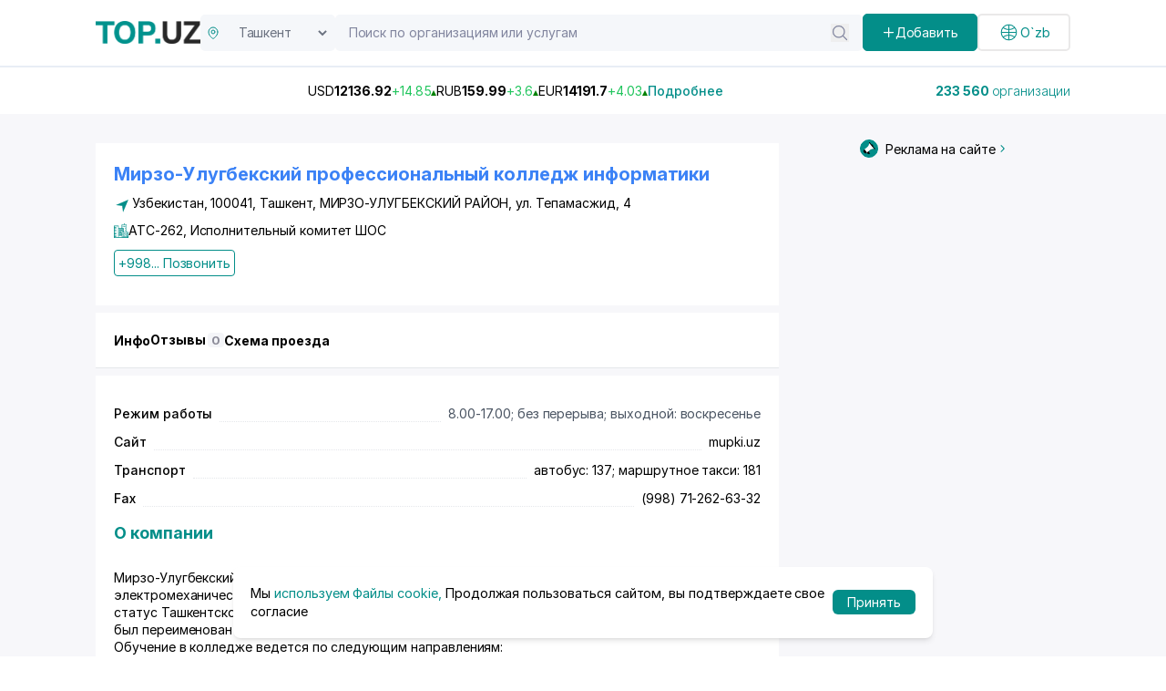

--- FILE ---
content_type: text/html;charset=utf-8
request_url: https://top.uz/company/mirzo-ulugbekskiy-professionalnyy-kolledzh-informatiki
body_size: 38994
content:
<!DOCTYPE html><html  lang="ru" data-capo=""><head><meta charset="utf-8">
<meta name="viewport" content="width=device-width, initial-scale=1">
<title>Мирзо-Улугбекский профессиональный колледж информатики - Мирзо-Улугбекский район, Узбекистан: телефон, адрес, - полная информация на бизнес портале Top.uz (1727)</title>
<script src="https://www.googletagmanager.com/gtag/js?id=G-RV8RL04X8G" async></script>
<script src="https://yandex.ru/ads/system/context.js" async></script>
<script src="https://api-maps.yandex.ru/2.1/?apikey=91d56b6e-62d0-4b0b-b29f-0d578735403d&lang=en_US" async></script>
<style>@import url("https://fonts.googleapis.com/css2?family=Inter:ital,opsz,wght@0,14..32,100..900;1,14..32,100..900&display=swap");[data-aos][data-aos][data-aos-duration="50"],body[data-aos-duration="50"] [data-aos]{transition-duration:50ms}[data-aos][data-aos][data-aos-delay="50"],body[data-aos-delay="50"] [data-aos]{transition-delay:0}[data-aos][data-aos][data-aos-delay="50"].aos-animate,body[data-aos-delay="50"] [data-aos].aos-animate{transition-delay:50ms}[data-aos][data-aos][data-aos-duration="100"],body[data-aos-duration="100"] [data-aos]{transition-duration:.1s}[data-aos][data-aos][data-aos-delay="100"],body[data-aos-delay="100"] [data-aos]{transition-delay:0}[data-aos][data-aos][data-aos-delay="100"].aos-animate,body[data-aos-delay="100"] [data-aos].aos-animate{transition-delay:.1s}[data-aos][data-aos][data-aos-duration="150"],body[data-aos-duration="150"] [data-aos]{transition-duration:.15s}[data-aos][data-aos][data-aos-delay="150"],body[data-aos-delay="150"] [data-aos]{transition-delay:0}[data-aos][data-aos][data-aos-delay="150"].aos-animate,body[data-aos-delay="150"] [data-aos].aos-animate{transition-delay:.15s}[data-aos][data-aos][data-aos-duration="200"],body[data-aos-duration="200"] [data-aos]{transition-duration:.2s}[data-aos][data-aos][data-aos-delay="200"],body[data-aos-delay="200"] [data-aos]{transition-delay:0}[data-aos][data-aos][data-aos-delay="200"].aos-animate,body[data-aos-delay="200"] [data-aos].aos-animate{transition-delay:.2s}[data-aos][data-aos][data-aos-duration="250"],body[data-aos-duration="250"] [data-aos]{transition-duration:.25s}[data-aos][data-aos][data-aos-delay="250"],body[data-aos-delay="250"] [data-aos]{transition-delay:0}[data-aos][data-aos][data-aos-delay="250"].aos-animate,body[data-aos-delay="250"] [data-aos].aos-animate{transition-delay:.25s}[data-aos][data-aos][data-aos-duration="300"],body[data-aos-duration="300"] [data-aos]{transition-duration:.3s}[data-aos][data-aos][data-aos-delay="300"],body[data-aos-delay="300"] [data-aos]{transition-delay:0}[data-aos][data-aos][data-aos-delay="300"].aos-animate,body[data-aos-delay="300"] [data-aos].aos-animate{transition-delay:.3s}[data-aos][data-aos][data-aos-duration="350"],body[data-aos-duration="350"] [data-aos]{transition-duration:.35s}[data-aos][data-aos][data-aos-delay="350"],body[data-aos-delay="350"] [data-aos]{transition-delay:0}[data-aos][data-aos][data-aos-delay="350"].aos-animate,body[data-aos-delay="350"] [data-aos].aos-animate{transition-delay:.35s}[data-aos][data-aos][data-aos-duration="400"],body[data-aos-duration="400"] [data-aos]{transition-duration:.4s}[data-aos][data-aos][data-aos-delay="400"],body[data-aos-delay="400"] [data-aos]{transition-delay:0}[data-aos][data-aos][data-aos-delay="400"].aos-animate,body[data-aos-delay="400"] [data-aos].aos-animate{transition-delay:.4s}[data-aos][data-aos][data-aos-duration="450"],body[data-aos-duration="450"] [data-aos]{transition-duration:.45s}[data-aos][data-aos][data-aos-delay="450"],body[data-aos-delay="450"] [data-aos]{transition-delay:0}[data-aos][data-aos][data-aos-delay="450"].aos-animate,body[data-aos-delay="450"] [data-aos].aos-animate{transition-delay:.45s}[data-aos][data-aos][data-aos-duration="500"],body[data-aos-duration="500"] [data-aos]{transition-duration:.5s}[data-aos][data-aos][data-aos-delay="500"],body[data-aos-delay="500"] [data-aos]{transition-delay:0}[data-aos][data-aos][data-aos-delay="500"].aos-animate,body[data-aos-delay="500"] [data-aos].aos-animate{transition-delay:.5s}[data-aos][data-aos][data-aos-duration="550"],body[data-aos-duration="550"] [data-aos]{transition-duration:.55s}[data-aos][data-aos][data-aos-delay="550"],body[data-aos-delay="550"] [data-aos]{transition-delay:0}[data-aos][data-aos][data-aos-delay="550"].aos-animate,body[data-aos-delay="550"] [data-aos].aos-animate{transition-delay:.55s}[data-aos][data-aos][data-aos-duration="600"],body[data-aos-duration="600"] [data-aos]{transition-duration:.6s}[data-aos][data-aos][data-aos-delay="600"],body[data-aos-delay="600"] [data-aos]{transition-delay:0}[data-aos][data-aos][data-aos-delay="600"].aos-animate,body[data-aos-delay="600"] [data-aos].aos-animate{transition-delay:.6s}[data-aos][data-aos][data-aos-duration="650"],body[data-aos-duration="650"] [data-aos]{transition-duration:.65s}[data-aos][data-aos][data-aos-delay="650"],body[data-aos-delay="650"] [data-aos]{transition-delay:0}[data-aos][data-aos][data-aos-delay="650"].aos-animate,body[data-aos-delay="650"] [data-aos].aos-animate{transition-delay:.65s}[data-aos][data-aos][data-aos-duration="700"],body[data-aos-duration="700"] [data-aos]{transition-duration:.7s}[data-aos][data-aos][data-aos-delay="700"],body[data-aos-delay="700"] [data-aos]{transition-delay:0}[data-aos][data-aos][data-aos-delay="700"].aos-animate,body[data-aos-delay="700"] [data-aos].aos-animate{transition-delay:.7s}[data-aos][data-aos][data-aos-duration="750"],body[data-aos-duration="750"] [data-aos]{transition-duration:.75s}[data-aos][data-aos][data-aos-delay="750"],body[data-aos-delay="750"] [data-aos]{transition-delay:0}[data-aos][data-aos][data-aos-delay="750"].aos-animate,body[data-aos-delay="750"] [data-aos].aos-animate{transition-delay:.75s}[data-aos][data-aos][data-aos-duration="800"],body[data-aos-duration="800"] [data-aos]{transition-duration:.8s}[data-aos][data-aos][data-aos-delay="800"],body[data-aos-delay="800"] [data-aos]{transition-delay:0}[data-aos][data-aos][data-aos-delay="800"].aos-animate,body[data-aos-delay="800"] [data-aos].aos-animate{transition-delay:.8s}[data-aos][data-aos][data-aos-duration="850"],body[data-aos-duration="850"] [data-aos]{transition-duration:.85s}[data-aos][data-aos][data-aos-delay="850"],body[data-aos-delay="850"] [data-aos]{transition-delay:0}[data-aos][data-aos][data-aos-delay="850"].aos-animate,body[data-aos-delay="850"] [data-aos].aos-animate{transition-delay:.85s}[data-aos][data-aos][data-aos-duration="900"],body[data-aos-duration="900"] [data-aos]{transition-duration:.9s}[data-aos][data-aos][data-aos-delay="900"],body[data-aos-delay="900"] [data-aos]{transition-delay:0}[data-aos][data-aos][data-aos-delay="900"].aos-animate,body[data-aos-delay="900"] [data-aos].aos-animate{transition-delay:.9s}[data-aos][data-aos][data-aos-duration="950"],body[data-aos-duration="950"] [data-aos]{transition-duration:.95s}[data-aos][data-aos][data-aos-delay="950"],body[data-aos-delay="950"] [data-aos]{transition-delay:0}[data-aos][data-aos][data-aos-delay="950"].aos-animate,body[data-aos-delay="950"] [data-aos].aos-animate{transition-delay:.95s}[data-aos][data-aos][data-aos-duration="1000"],body[data-aos-duration="1000"] [data-aos]{transition-duration:1s}[data-aos][data-aos][data-aos-delay="1000"],body[data-aos-delay="1000"] [data-aos]{transition-delay:0}[data-aos][data-aos][data-aos-delay="1000"].aos-animate,body[data-aos-delay="1000"] [data-aos].aos-animate{transition-delay:1s}[data-aos][data-aos][data-aos-duration="1050"],body[data-aos-duration="1050"] [data-aos]{transition-duration:1.05s}[data-aos][data-aos][data-aos-delay="1050"],body[data-aos-delay="1050"] [data-aos]{transition-delay:0}[data-aos][data-aos][data-aos-delay="1050"].aos-animate,body[data-aos-delay="1050"] [data-aos].aos-animate{transition-delay:1.05s}[data-aos][data-aos][data-aos-duration="1100"],body[data-aos-duration="1100"] [data-aos]{transition-duration:1.1s}[data-aos][data-aos][data-aos-delay="1100"],body[data-aos-delay="1100"] [data-aos]{transition-delay:0}[data-aos][data-aos][data-aos-delay="1100"].aos-animate,body[data-aos-delay="1100"] [data-aos].aos-animate{transition-delay:1.1s}[data-aos][data-aos][data-aos-duration="1150"],body[data-aos-duration="1150"] [data-aos]{transition-duration:1.15s}[data-aos][data-aos][data-aos-delay="1150"],body[data-aos-delay="1150"] [data-aos]{transition-delay:0}[data-aos][data-aos][data-aos-delay="1150"].aos-animate,body[data-aos-delay="1150"] [data-aos].aos-animate{transition-delay:1.15s}[data-aos][data-aos][data-aos-duration="1200"],body[data-aos-duration="1200"] [data-aos]{transition-duration:1.2s}[data-aos][data-aos][data-aos-delay="1200"],body[data-aos-delay="1200"] [data-aos]{transition-delay:0}[data-aos][data-aos][data-aos-delay="1200"].aos-animate,body[data-aos-delay="1200"] [data-aos].aos-animate{transition-delay:1.2s}[data-aos][data-aos][data-aos-duration="1250"],body[data-aos-duration="1250"] [data-aos]{transition-duration:1.25s}[data-aos][data-aos][data-aos-delay="1250"],body[data-aos-delay="1250"] [data-aos]{transition-delay:0}[data-aos][data-aos][data-aos-delay="1250"].aos-animate,body[data-aos-delay="1250"] [data-aos].aos-animate{transition-delay:1.25s}[data-aos][data-aos][data-aos-duration="1300"],body[data-aos-duration="1300"] [data-aos]{transition-duration:1.3s}[data-aos][data-aos][data-aos-delay="1300"],body[data-aos-delay="1300"] [data-aos]{transition-delay:0}[data-aos][data-aos][data-aos-delay="1300"].aos-animate,body[data-aos-delay="1300"] [data-aos].aos-animate{transition-delay:1.3s}[data-aos][data-aos][data-aos-duration="1350"],body[data-aos-duration="1350"] [data-aos]{transition-duration:1.35s}[data-aos][data-aos][data-aos-delay="1350"],body[data-aos-delay="1350"] [data-aos]{transition-delay:0}[data-aos][data-aos][data-aos-delay="1350"].aos-animate,body[data-aos-delay="1350"] [data-aos].aos-animate{transition-delay:1.35s}[data-aos][data-aos][data-aos-duration="1400"],body[data-aos-duration="1400"] [data-aos]{transition-duration:1.4s}[data-aos][data-aos][data-aos-delay="1400"],body[data-aos-delay="1400"] [data-aos]{transition-delay:0}[data-aos][data-aos][data-aos-delay="1400"].aos-animate,body[data-aos-delay="1400"] [data-aos].aos-animate{transition-delay:1.4s}[data-aos][data-aos][data-aos-duration="1450"],body[data-aos-duration="1450"] [data-aos]{transition-duration:1.45s}[data-aos][data-aos][data-aos-delay="1450"],body[data-aos-delay="1450"] [data-aos]{transition-delay:0}[data-aos][data-aos][data-aos-delay="1450"].aos-animate,body[data-aos-delay="1450"] [data-aos].aos-animate{transition-delay:1.45s}[data-aos][data-aos][data-aos-duration="1500"],body[data-aos-duration="1500"] [data-aos]{transition-duration:1.5s}[data-aos][data-aos][data-aos-delay="1500"],body[data-aos-delay="1500"] [data-aos]{transition-delay:0}[data-aos][data-aos][data-aos-delay="1500"].aos-animate,body[data-aos-delay="1500"] [data-aos].aos-animate{transition-delay:1.5s}[data-aos][data-aos][data-aos-duration="1550"],body[data-aos-duration="1550"] [data-aos]{transition-duration:1.55s}[data-aos][data-aos][data-aos-delay="1550"],body[data-aos-delay="1550"] [data-aos]{transition-delay:0}[data-aos][data-aos][data-aos-delay="1550"].aos-animate,body[data-aos-delay="1550"] [data-aos].aos-animate{transition-delay:1.55s}[data-aos][data-aos][data-aos-duration="1600"],body[data-aos-duration="1600"] [data-aos]{transition-duration:1.6s}[data-aos][data-aos][data-aos-delay="1600"],body[data-aos-delay="1600"] [data-aos]{transition-delay:0}[data-aos][data-aos][data-aos-delay="1600"].aos-animate,body[data-aos-delay="1600"] [data-aos].aos-animate{transition-delay:1.6s}[data-aos][data-aos][data-aos-duration="1650"],body[data-aos-duration="1650"] [data-aos]{transition-duration:1.65s}[data-aos][data-aos][data-aos-delay="1650"],body[data-aos-delay="1650"] [data-aos]{transition-delay:0}[data-aos][data-aos][data-aos-delay="1650"].aos-animate,body[data-aos-delay="1650"] [data-aos].aos-animate{transition-delay:1.65s}[data-aos][data-aos][data-aos-duration="1700"],body[data-aos-duration="1700"] [data-aos]{transition-duration:1.7s}[data-aos][data-aos][data-aos-delay="1700"],body[data-aos-delay="1700"] [data-aos]{transition-delay:0}[data-aos][data-aos][data-aos-delay="1700"].aos-animate,body[data-aos-delay="1700"] [data-aos].aos-animate{transition-delay:1.7s}[data-aos][data-aos][data-aos-duration="1750"],body[data-aos-duration="1750"] [data-aos]{transition-duration:1.75s}[data-aos][data-aos][data-aos-delay="1750"],body[data-aos-delay="1750"] [data-aos]{transition-delay:0}[data-aos][data-aos][data-aos-delay="1750"].aos-animate,body[data-aos-delay="1750"] [data-aos].aos-animate{transition-delay:1.75s}[data-aos][data-aos][data-aos-duration="1800"],body[data-aos-duration="1800"] [data-aos]{transition-duration:1.8s}[data-aos][data-aos][data-aos-delay="1800"],body[data-aos-delay="1800"] [data-aos]{transition-delay:0}[data-aos][data-aos][data-aos-delay="1800"].aos-animate,body[data-aos-delay="1800"] [data-aos].aos-animate{transition-delay:1.8s}[data-aos][data-aos][data-aos-duration="1850"],body[data-aos-duration="1850"] [data-aos]{transition-duration:1.85s}[data-aos][data-aos][data-aos-delay="1850"],body[data-aos-delay="1850"] [data-aos]{transition-delay:0}[data-aos][data-aos][data-aos-delay="1850"].aos-animate,body[data-aos-delay="1850"] [data-aos].aos-animate{transition-delay:1.85s}[data-aos][data-aos][data-aos-duration="1900"],body[data-aos-duration="1900"] [data-aos]{transition-duration:1.9s}[data-aos][data-aos][data-aos-delay="1900"],body[data-aos-delay="1900"] [data-aos]{transition-delay:0}[data-aos][data-aos][data-aos-delay="1900"].aos-animate,body[data-aos-delay="1900"] [data-aos].aos-animate{transition-delay:1.9s}[data-aos][data-aos][data-aos-duration="1950"],body[data-aos-duration="1950"] [data-aos]{transition-duration:1.95s}[data-aos][data-aos][data-aos-delay="1950"],body[data-aos-delay="1950"] [data-aos]{transition-delay:0}[data-aos][data-aos][data-aos-delay="1950"].aos-animate,body[data-aos-delay="1950"] [data-aos].aos-animate{transition-delay:1.95s}[data-aos][data-aos][data-aos-duration="2000"],body[data-aos-duration="2000"] [data-aos]{transition-duration:2s}[data-aos][data-aos][data-aos-delay="2000"],body[data-aos-delay="2000"] [data-aos]{transition-delay:0}[data-aos][data-aos][data-aos-delay="2000"].aos-animate,body[data-aos-delay="2000"] [data-aos].aos-animate{transition-delay:2s}[data-aos][data-aos][data-aos-duration="2050"],body[data-aos-duration="2050"] [data-aos]{transition-duration:2.05s}[data-aos][data-aos][data-aos-delay="2050"],body[data-aos-delay="2050"] [data-aos]{transition-delay:0}[data-aos][data-aos][data-aos-delay="2050"].aos-animate,body[data-aos-delay="2050"] [data-aos].aos-animate{transition-delay:2.05s}[data-aos][data-aos][data-aos-duration="2100"],body[data-aos-duration="2100"] [data-aos]{transition-duration:2.1s}[data-aos][data-aos][data-aos-delay="2100"],body[data-aos-delay="2100"] [data-aos]{transition-delay:0}[data-aos][data-aos][data-aos-delay="2100"].aos-animate,body[data-aos-delay="2100"] [data-aos].aos-animate{transition-delay:2.1s}[data-aos][data-aos][data-aos-duration="2150"],body[data-aos-duration="2150"] [data-aos]{transition-duration:2.15s}[data-aos][data-aos][data-aos-delay="2150"],body[data-aos-delay="2150"] [data-aos]{transition-delay:0}[data-aos][data-aos][data-aos-delay="2150"].aos-animate,body[data-aos-delay="2150"] [data-aos].aos-animate{transition-delay:2.15s}[data-aos][data-aos][data-aos-duration="2200"],body[data-aos-duration="2200"] [data-aos]{transition-duration:2.2s}[data-aos][data-aos][data-aos-delay="2200"],body[data-aos-delay="2200"] [data-aos]{transition-delay:0}[data-aos][data-aos][data-aos-delay="2200"].aos-animate,body[data-aos-delay="2200"] [data-aos].aos-animate{transition-delay:2.2s}[data-aos][data-aos][data-aos-duration="2250"],body[data-aos-duration="2250"] [data-aos]{transition-duration:2.25s}[data-aos][data-aos][data-aos-delay="2250"],body[data-aos-delay="2250"] [data-aos]{transition-delay:0}[data-aos][data-aos][data-aos-delay="2250"].aos-animate,body[data-aos-delay="2250"] [data-aos].aos-animate{transition-delay:2.25s}[data-aos][data-aos][data-aos-duration="2300"],body[data-aos-duration="2300"] [data-aos]{transition-duration:2.3s}[data-aos][data-aos][data-aos-delay="2300"],body[data-aos-delay="2300"] [data-aos]{transition-delay:0}[data-aos][data-aos][data-aos-delay="2300"].aos-animate,body[data-aos-delay="2300"] [data-aos].aos-animate{transition-delay:2.3s}[data-aos][data-aos][data-aos-duration="2350"],body[data-aos-duration="2350"] [data-aos]{transition-duration:2.35s}[data-aos][data-aos][data-aos-delay="2350"],body[data-aos-delay="2350"] [data-aos]{transition-delay:0}[data-aos][data-aos][data-aos-delay="2350"].aos-animate,body[data-aos-delay="2350"] [data-aos].aos-animate{transition-delay:2.35s}[data-aos][data-aos][data-aos-duration="2400"],body[data-aos-duration="2400"] [data-aos]{transition-duration:2.4s}[data-aos][data-aos][data-aos-delay="2400"],body[data-aos-delay="2400"] [data-aos]{transition-delay:0}[data-aos][data-aos][data-aos-delay="2400"].aos-animate,body[data-aos-delay="2400"] [data-aos].aos-animate{transition-delay:2.4s}[data-aos][data-aos][data-aos-duration="2450"],body[data-aos-duration="2450"] [data-aos]{transition-duration:2.45s}[data-aos][data-aos][data-aos-delay="2450"],body[data-aos-delay="2450"] [data-aos]{transition-delay:0}[data-aos][data-aos][data-aos-delay="2450"].aos-animate,body[data-aos-delay="2450"] [data-aos].aos-animate{transition-delay:2.45s}[data-aos][data-aos][data-aos-duration="2500"],body[data-aos-duration="2500"] [data-aos]{transition-duration:2.5s}[data-aos][data-aos][data-aos-delay="2500"],body[data-aos-delay="2500"] [data-aos]{transition-delay:0}[data-aos][data-aos][data-aos-delay="2500"].aos-animate,body[data-aos-delay="2500"] [data-aos].aos-animate{transition-delay:2.5s}[data-aos][data-aos][data-aos-duration="2550"],body[data-aos-duration="2550"] [data-aos]{transition-duration:2.55s}[data-aos][data-aos][data-aos-delay="2550"],body[data-aos-delay="2550"] [data-aos]{transition-delay:0}[data-aos][data-aos][data-aos-delay="2550"].aos-animate,body[data-aos-delay="2550"] [data-aos].aos-animate{transition-delay:2.55s}[data-aos][data-aos][data-aos-duration="2600"],body[data-aos-duration="2600"] [data-aos]{transition-duration:2.6s}[data-aos][data-aos][data-aos-delay="2600"],body[data-aos-delay="2600"] [data-aos]{transition-delay:0}[data-aos][data-aos][data-aos-delay="2600"].aos-animate,body[data-aos-delay="2600"] [data-aos].aos-animate{transition-delay:2.6s}[data-aos][data-aos][data-aos-duration="2650"],body[data-aos-duration="2650"] [data-aos]{transition-duration:2.65s}[data-aos][data-aos][data-aos-delay="2650"],body[data-aos-delay="2650"] [data-aos]{transition-delay:0}[data-aos][data-aos][data-aos-delay="2650"].aos-animate,body[data-aos-delay="2650"] [data-aos].aos-animate{transition-delay:2.65s}[data-aos][data-aos][data-aos-duration="2700"],body[data-aos-duration="2700"] [data-aos]{transition-duration:2.7s}[data-aos][data-aos][data-aos-delay="2700"],body[data-aos-delay="2700"] [data-aos]{transition-delay:0}[data-aos][data-aos][data-aos-delay="2700"].aos-animate,body[data-aos-delay="2700"] [data-aos].aos-animate{transition-delay:2.7s}[data-aos][data-aos][data-aos-duration="2750"],body[data-aos-duration="2750"] [data-aos]{transition-duration:2.75s}[data-aos][data-aos][data-aos-delay="2750"],body[data-aos-delay="2750"] [data-aos]{transition-delay:0}[data-aos][data-aos][data-aos-delay="2750"].aos-animate,body[data-aos-delay="2750"] [data-aos].aos-animate{transition-delay:2.75s}[data-aos][data-aos][data-aos-duration="2800"],body[data-aos-duration="2800"] [data-aos]{transition-duration:2.8s}[data-aos][data-aos][data-aos-delay="2800"],body[data-aos-delay="2800"] [data-aos]{transition-delay:0}[data-aos][data-aos][data-aos-delay="2800"].aos-animate,body[data-aos-delay="2800"] [data-aos].aos-animate{transition-delay:2.8s}[data-aos][data-aos][data-aos-duration="2850"],body[data-aos-duration="2850"] [data-aos]{transition-duration:2.85s}[data-aos][data-aos][data-aos-delay="2850"],body[data-aos-delay="2850"] [data-aos]{transition-delay:0}[data-aos][data-aos][data-aos-delay="2850"].aos-animate,body[data-aos-delay="2850"] [data-aos].aos-animate{transition-delay:2.85s}[data-aos][data-aos][data-aos-duration="2900"],body[data-aos-duration="2900"] [data-aos]{transition-duration:2.9s}[data-aos][data-aos][data-aos-delay="2900"],body[data-aos-delay="2900"] [data-aos]{transition-delay:0}[data-aos][data-aos][data-aos-delay="2900"].aos-animate,body[data-aos-delay="2900"] [data-aos].aos-animate{transition-delay:2.9s}[data-aos][data-aos][data-aos-duration="2950"],body[data-aos-duration="2950"] [data-aos]{transition-duration:2.95s}[data-aos][data-aos][data-aos-delay="2950"],body[data-aos-delay="2950"] [data-aos]{transition-delay:0}[data-aos][data-aos][data-aos-delay="2950"].aos-animate,body[data-aos-delay="2950"] [data-aos].aos-animate{transition-delay:2.95s}[data-aos][data-aos][data-aos-duration="3000"],body[data-aos-duration="3000"] [data-aos]{transition-duration:3s}[data-aos][data-aos][data-aos-delay="3000"],body[data-aos-delay="3000"] [data-aos]{transition-delay:0}[data-aos][data-aos][data-aos-delay="3000"].aos-animate,body[data-aos-delay="3000"] [data-aos].aos-animate{transition-delay:3s}[data-aos][data-aos][data-aos-easing=linear],body[data-aos-easing=linear] [data-aos]{transition-timing-function:cubic-bezier(.25,.25,.75,.75)}[data-aos][data-aos][data-aos-easing=ease],body[data-aos-easing=ease] [data-aos]{transition-timing-function:ease}[data-aos][data-aos][data-aos-easing=ease-in],body[data-aos-easing=ease-in] [data-aos]{transition-timing-function:ease-in}[data-aos][data-aos][data-aos-easing=ease-out],body[data-aos-easing=ease-out] [data-aos]{transition-timing-function:ease-out}[data-aos][data-aos][data-aos-easing=ease-in-out],body[data-aos-easing=ease-in-out] [data-aos]{transition-timing-function:ease-in-out}[data-aos][data-aos][data-aos-easing=ease-in-back],body[data-aos-easing=ease-in-back] [data-aos]{transition-timing-function:cubic-bezier(.6,-.28,.735,.045)}[data-aos][data-aos][data-aos-easing=ease-out-back],body[data-aos-easing=ease-out-back] [data-aos]{transition-timing-function:cubic-bezier(.175,.885,.32,1.275)}[data-aos][data-aos][data-aos-easing=ease-in-out-back],body[data-aos-easing=ease-in-out-back] [data-aos]{transition-timing-function:cubic-bezier(.68,-.55,.265,1.55)}[data-aos][data-aos][data-aos-easing=ease-in-sine],body[data-aos-easing=ease-in-sine] [data-aos]{transition-timing-function:cubic-bezier(.47,0,.745,.715)}[data-aos][data-aos][data-aos-easing=ease-out-sine],body[data-aos-easing=ease-out-sine] [data-aos]{transition-timing-function:cubic-bezier(.39,.575,.565,1)}[data-aos][data-aos][data-aos-easing=ease-in-out-sine],body[data-aos-easing=ease-in-out-sine] [data-aos]{transition-timing-function:cubic-bezier(.445,.05,.55,.95)}[data-aos][data-aos][data-aos-easing=ease-in-quad],body[data-aos-easing=ease-in-quad] [data-aos]{transition-timing-function:cubic-bezier(.55,.085,.68,.53)}[data-aos][data-aos][data-aos-easing=ease-out-quad],body[data-aos-easing=ease-out-quad] [data-aos]{transition-timing-function:cubic-bezier(.25,.46,.45,.94)}[data-aos][data-aos][data-aos-easing=ease-in-out-quad],body[data-aos-easing=ease-in-out-quad] [data-aos]{transition-timing-function:cubic-bezier(.455,.03,.515,.955)}[data-aos][data-aos][data-aos-easing=ease-in-cubic],body[data-aos-easing=ease-in-cubic] [data-aos]{transition-timing-function:cubic-bezier(.55,.085,.68,.53)}[data-aos][data-aos][data-aos-easing=ease-out-cubic],body[data-aos-easing=ease-out-cubic] [data-aos]{transition-timing-function:cubic-bezier(.25,.46,.45,.94)}[data-aos][data-aos][data-aos-easing=ease-in-out-cubic],body[data-aos-easing=ease-in-out-cubic] [data-aos]{transition-timing-function:cubic-bezier(.455,.03,.515,.955)}[data-aos][data-aos][data-aos-easing=ease-in-quart],body[data-aos-easing=ease-in-quart] [data-aos]{transition-timing-function:cubic-bezier(.55,.085,.68,.53)}[data-aos][data-aos][data-aos-easing=ease-out-quart],body[data-aos-easing=ease-out-quart] [data-aos]{transition-timing-function:cubic-bezier(.25,.46,.45,.94)}[data-aos][data-aos][data-aos-easing=ease-in-out-quart],body[data-aos-easing=ease-in-out-quart] [data-aos]{transition-timing-function:cubic-bezier(.455,.03,.515,.955)}[data-aos^=fade][data-aos^=fade]{opacity:0;transition-property:opacity,transform}[data-aos^=fade][data-aos^=fade].aos-animate{opacity:1;transform:translateZ(0)}[data-aos=fade-up]{transform:translate3d(0,100px,0)}[data-aos=fade-down]{transform:translate3d(0,-100px,0)}[data-aos=fade-right]{transform:translate3d(-100px,0,0)}[data-aos=fade-left]{transform:translate3d(100px,0,0)}[data-aos=fade-up-right]{transform:translate3d(-100px,100px,0)}[data-aos=fade-up-left]{transform:translate3d(100px,100px,0)}[data-aos=fade-down-right]{transform:translate3d(-100px,-100px,0)}[data-aos=fade-down-left]{transform:translate3d(100px,-100px,0)}[data-aos^=zoom][data-aos^=zoom]{opacity:0;transition-property:opacity,transform}[data-aos^=zoom][data-aos^=zoom].aos-animate{opacity:1;transform:translateZ(0) scale(1)}[data-aos=zoom-in]{transform:scale(.6)}[data-aos=zoom-in-up]{transform:translate3d(0,100px,0) scale(.6)}[data-aos=zoom-in-down]{transform:translate3d(0,-100px,0) scale(.6)}[data-aos=zoom-in-right]{transform:translate3d(-100px,0,0) scale(.6)}[data-aos=zoom-in-left]{transform:translate3d(100px,0,0) scale(.6)}[data-aos=zoom-out]{transform:scale(1.2)}[data-aos=zoom-out-up]{transform:translate3d(0,100px,0) scale(1.2)}[data-aos=zoom-out-down]{transform:translate3d(0,-100px,0) scale(1.2)}[data-aos=zoom-out-right]{transform:translate3d(-100px,0,0) scale(1.2)}[data-aos=zoom-out-left]{transform:translate3d(100px,0,0) scale(1.2)}[data-aos^=slide][data-aos^=slide]{transition-property:transform}[data-aos^=slide][data-aos^=slide].aos-animate{transform:translateZ(0)}[data-aos=slide-up]{transform:translate3d(0,100%,0)}[data-aos=slide-down]{transform:translate3d(0,-100%,0)}[data-aos=slide-right]{transform:translate3d(-100%,0,0)}[data-aos=slide-left]{transform:translate3d(100%,0,0)}[data-aos^=flip][data-aos^=flip]{backface-visibility:hidden;transition-property:transform}[data-aos=flip-left]{transform:perspective(2500px) rotateY(-100deg)}[data-aos=flip-left].aos-animate{transform:perspective(2500px) rotateY(0)}[data-aos=flip-right]{transform:perspective(2500px) rotateY(100deg)}[data-aos=flip-right].aos-animate{transform:perspective(2500px) rotateY(0)}[data-aos=flip-up]{transform:perspective(2500px) rotateX(-100deg)}[data-aos=flip-up].aos-animate{transform:perspective(2500px) rotateX(0)}[data-aos=flip-down]{transform:perspective(2500px) rotateX(100deg)}[data-aos=flip-down].aos-animate{transform:perspective(2500px) rotateX(0)}.main-page{height:100vh}.custom-container{margin:auto;padding:0 15px}@media (min-width:992px){.custom-container{max-width:900px}}@media (min-width:1268px){.custom-container{max-width:1100px}}@media (min-width:1400px){.custom-container{max-width:1330px}}*,:after,:before{--tw-border-spacing-x:0;--tw-border-spacing-y:0;--tw-translate-x:0;--tw-translate-y:0;--tw-rotate:0;--tw-skew-x:0;--tw-skew-y:0;--tw-scale-x:1;--tw-scale-y:1;--tw-pan-x: ;--tw-pan-y: ;--tw-pinch-zoom: ;--tw-scroll-snap-strictness:proximity;--tw-gradient-from-position: ;--tw-gradient-via-position: ;--tw-gradient-to-position: ;--tw-ordinal: ;--tw-slashed-zero: ;--tw-numeric-figure: ;--tw-numeric-spacing: ;--tw-numeric-fraction: ;--tw-ring-inset: ;--tw-ring-offset-width:0px;--tw-ring-offset-color:#fff;--tw-ring-color:rgba(59,130,246,.5);--tw-ring-offset-shadow:0 0 #0000;--tw-ring-shadow:0 0 #0000;--tw-shadow:0 0 #0000;--tw-shadow-colored:0 0 #0000;--tw-blur: ;--tw-brightness: ;--tw-contrast: ;--tw-grayscale: ;--tw-hue-rotate: ;--tw-invert: ;--tw-saturate: ;--tw-sepia: ;--tw-drop-shadow: ;--tw-backdrop-blur: ;--tw-backdrop-brightness: ;--tw-backdrop-contrast: ;--tw-backdrop-grayscale: ;--tw-backdrop-hue-rotate: ;--tw-backdrop-invert: ;--tw-backdrop-opacity: ;--tw-backdrop-saturate: ;--tw-backdrop-sepia: ;--tw-contain-size: ;--tw-contain-layout: ;--tw-contain-paint: ;--tw-contain-style: }::backdrop{--tw-border-spacing-x:0;--tw-border-spacing-y:0;--tw-translate-x:0;--tw-translate-y:0;--tw-rotate:0;--tw-skew-x:0;--tw-skew-y:0;--tw-scale-x:1;--tw-scale-y:1;--tw-pan-x: ;--tw-pan-y: ;--tw-pinch-zoom: ;--tw-scroll-snap-strictness:proximity;--tw-gradient-from-position: ;--tw-gradient-via-position: ;--tw-gradient-to-position: ;--tw-ordinal: ;--tw-slashed-zero: ;--tw-numeric-figure: ;--tw-numeric-spacing: ;--tw-numeric-fraction: ;--tw-ring-inset: ;--tw-ring-offset-width:0px;--tw-ring-offset-color:#fff;--tw-ring-color:rgba(59,130,246,.5);--tw-ring-offset-shadow:0 0 #0000;--tw-ring-shadow:0 0 #0000;--tw-shadow:0 0 #0000;--tw-shadow-colored:0 0 #0000;--tw-blur: ;--tw-brightness: ;--tw-contrast: ;--tw-grayscale: ;--tw-hue-rotate: ;--tw-invert: ;--tw-saturate: ;--tw-sepia: ;--tw-drop-shadow: ;--tw-backdrop-blur: ;--tw-backdrop-brightness: ;--tw-backdrop-contrast: ;--tw-backdrop-grayscale: ;--tw-backdrop-hue-rotate: ;--tw-backdrop-invert: ;--tw-backdrop-opacity: ;--tw-backdrop-saturate: ;--tw-backdrop-sepia: ;--tw-contain-size: ;--tw-contain-layout: ;--tw-contain-paint: ;--tw-contain-style: }
/*! tailwindcss v3.4.14 | MIT License | https://tailwindcss.com*/*,:after,:before{border:0 solid #e5e7eb;box-sizing:border-box}:after,:before{--tw-content:""}:host,html{line-height:1.5;-webkit-text-size-adjust:100%;font-family:Inter,sans-serif;font-feature-settings:normal;font-variation-settings:normal;-moz-tab-size:4;-o-tab-size:4;tab-size:4;-webkit-tap-highlight-color:transparent}body{line-height:inherit;margin:0}hr{border-top-width:1px;color:inherit;height:0}abbr:where([title]){-webkit-text-decoration:underline dotted;text-decoration:underline dotted}h1,h2,h3,h4,h5,h6{font-size:inherit;font-weight:inherit}a{color:inherit;text-decoration:inherit}b,strong{font-weight:bolder}code,kbd,pre,samp{font-family:ui-monospace,SFMono-Regular,Menlo,Monaco,Consolas,Liberation Mono,Courier New,monospace;font-feature-settings:normal;font-size:1em;font-variation-settings:normal}small{font-size:80%}sub,sup{font-size:75%;line-height:0;position:relative;vertical-align:baseline}sub{bottom:-.25em}sup{top:-.5em}table{border-collapse:collapse;border-color:inherit;text-indent:0}button,input,optgroup,select,textarea{color:inherit;font-family:inherit;font-feature-settings:inherit;font-size:100%;font-variation-settings:inherit;font-weight:inherit;letter-spacing:inherit;line-height:inherit;margin:0;padding:0}button,select{text-transform:none}button,input:where([type=button]),input:where([type=reset]),input:where([type=submit]){-webkit-appearance:button;background-color:transparent;background-image:none}:-moz-focusring{outline:auto}:-moz-ui-invalid{box-shadow:none}progress{vertical-align:baseline}::-webkit-inner-spin-button,::-webkit-outer-spin-button{height:auto}[type=search]{-webkit-appearance:textfield;outline-offset:-2px}::-webkit-search-decoration{-webkit-appearance:none}::-webkit-file-upload-button{-webkit-appearance:button;font:inherit}summary{display:list-item}blockquote,dd,dl,figure,h1,h2,h3,h4,h5,h6,hr,p,pre{margin:0}fieldset{margin:0}fieldset,legend{padding:0}menu,ol,ul{list-style:none;margin:0;padding:0}dialog{padding:0}textarea{resize:vertical}input::-moz-placeholder,textarea::-moz-placeholder{color:#9ca3af;opacity:1}input::placeholder,textarea::placeholder{color:#9ca3af;opacity:1}[role=button],button{cursor:pointer}:disabled{cursor:default}audio,canvas,embed,iframe,img,object,svg,video{display:block;vertical-align:middle}img,video{height:auto;max-width:100%}[hidden]:where(:not([hidden=until-found])){display:none}@font-face{font-family:Inter;font-style:normal;font-weight:400;src:url(/_nuxt/Inter-Regular.B0QUfDW0.woff2) format("woff2"),url(/_nuxt/Inter-Regular.B0QUfDW0.woff2) format("woff")}.fixed{position:fixed}.absolute{position:absolute}.relative{position:relative}.sticky{position:sticky}.inset-0{inset:0}.bottom-0{bottom:0}.bottom-12{bottom:3rem}.left-1\/2{left:50%}.right-0{right:0}.right-1\.5{right:.375rem}.right-3{right:.75rem}.right-\[-30px\]{right:-30px}.top-0{top:0}.top-1{top:.25rem}.top-\[45px\]{top:45px}.z-0{z-index:0}.z-10{z-index:10}.z-20{z-index:20}.z-50{z-index:50}.z-\[10000\]{z-index:10000}.z-\[1\]{z-index:1}.mx-2{margin-left:.5rem;margin-right:.5rem}.mx-auto{margin-left:auto;margin-right:auto}.my-0\.5{margin-bottom:.125rem;margin-top:.125rem}.my-1{margin-bottom:.25rem;margin-top:.25rem}.my-10{margin-bottom:2.5rem;margin-top:2.5rem}.my-12{margin-bottom:3rem;margin-top:3rem}.my-2{margin-bottom:.5rem;margin-top:.5rem}.my-24{margin-bottom:6rem;margin-top:6rem}.my-3{margin-bottom:.75rem;margin-top:.75rem}.my-4{margin-bottom:1rem;margin-top:1rem}.my-48{margin-bottom:12rem;margin-top:12rem}.my-6{margin-bottom:1.5rem;margin-top:1.5rem}.mb-1{margin-bottom:.25rem}.mb-1\.5{margin-bottom:.375rem}.mb-10{margin-bottom:2.5rem}.mb-2{margin-bottom:.5rem}.mb-3{margin-bottom:.75rem}.mb-4{margin-bottom:1rem}.mb-5{margin-bottom:1.25rem}.mb-6{margin-bottom:1.5rem}.ml-1{margin-left:.25rem}.ml-1\.5{margin-left:.375rem}.ml-2{margin-left:.5rem}.ml-\[20px\]{margin-left:20px}.mr-2{margin-right:.5rem}.mt-0\.5{margin-top:.125rem}.mt-1{margin-top:.25rem}.mt-10{margin-top:2.5rem}.mt-2{margin-top:.5rem}.mt-3{margin-top:.75rem}.mt-4{margin-top:1rem}.mt-5{margin-top:1.25rem}.mt-6{margin-top:1.5rem}.mt-7{margin-top:1.75rem}.mt-8{margin-top:2rem}.mt-\[15px\]{margin-top:15px}.mt-\[48px\]{margin-top:48px}.block{display:block}.inline-block{display:inline-block}.flex{display:flex}.table{display:table}.grid{display:grid}.hidden{display:none}.h-32{height:8rem}.h-4{height:1rem}.h-\[100\%\]{height:100%}.h-\[100px\]{height:100px}.h-\[14px\]{height:14px}.h-\[15px\]{height:15px}.h-\[16px\]{height:16px}.h-\[18px\]{height:18px}.h-\[20px\]{height:20px}.h-\[24px\]{height:24px}.h-\[250px\]{height:250px}.h-\[25px\]{height:25px}.h-\[300px\]{height:300px}.h-\[30px\]{height:30px}.h-\[40px\]{height:40px}.h-\[450px\]{height:450px}.h-\[80px\]{height:80px}.h-\[90px\]{height:90px}.h-full{height:100%}.max-h-\[100px\]{max-height:100px}.max-h-\[112px\]{max-height:112px}.max-h-\[19px\]{max-height:19px}.max-h-\[250px\]{max-height:250px}.max-h-\[267px\]{max-height:267px}.max-h-\[80px\]{max-height:80px}.max-h-full{max-height:100%}.min-h-\[112px\]{min-height:112px}.min-h-\[20px\]{min-height:20px}.min-h-screen{min-height:100vh}.w-1\/3{width:33.333333%}.w-32{width:8rem}.w-4{width:1rem}.w-\[100px\]{width:100px}.w-\[14px\]{width:14px}.w-\[150px\]{width:150px}.w-\[15px\]{width:15px}.w-\[16px\]{width:16px}.w-\[20px\]{width:20px}.w-\[24px\]{width:24px}.w-\[25px\]{width:25px}.w-\[32px\]{width:32px}.w-\[40px\]{width:40px}.w-full{width:100%}.w-screen{width:100vw}.min-w-\[100px\]{min-width:100px}.min-w-\[112px\]{min-width:112px}.min-w-\[20px\]{min-width:20px}.min-w-\[300px\]{min-width:300px}.min-w-\[400px\]{min-width:400px}.min-w-\[80px\]{min-width:80px}.max-w-\[100px\]{max-width:100px}.max-w-\[113px\]{max-width:113px}.max-w-\[120px\]{max-width:120px}.max-w-\[125px\]{max-width:125px}.max-w-\[133px\]{max-width:133px}.max-w-\[150px\]{max-width:150px}.max-w-\[183px\]{max-width:183px}.max-w-\[190px\]{max-width:190px}.max-w-\[19px\]{max-width:19px}.max-w-\[250px\]{max-width:250px}.max-w-\[267px\]{max-width:267px}.max-w-\[300px\]{max-width:300px}.max-w-\[80px\]{max-width:80px}.max-w-\[99px\]{max-width:99px}.max-w-full{max-width:100%}.max-w-sm{max-width:24rem}.flex-1{flex:1 1 0%}.flex-grow{flex-grow:1}.-translate-x-1\/2{--tw-translate-x:-50%}.-translate-x-1\/2,.translate-x-\[-15px\]{transform:translate(var(--tw-translate-x),var(--tw-translate-y)) rotate(var(--tw-rotate)) skewX(var(--tw-skew-x)) skewY(var(--tw-skew-y)) scaleX(var(--tw-scale-x)) scaleY(var(--tw-scale-y))}.translate-x-\[-15px\]{--tw-translate-x:-15px}.rotate-\[-40deg\]{--tw-rotate:-40deg}.rotate-\[-40deg\],.rotate-\[270deg\]{transform:translate(var(--tw-translate-x),var(--tw-translate-y)) rotate(var(--tw-rotate)) skewX(var(--tw-skew-x)) skewY(var(--tw-skew-y)) scaleX(var(--tw-scale-x)) scaleY(var(--tw-scale-y))}.rotate-\[270deg\]{--tw-rotate:270deg}.transform{transform:translate(var(--tw-translate-x),var(--tw-translate-y)) rotate(var(--tw-rotate)) skewX(var(--tw-skew-x)) skewY(var(--tw-skew-y)) scaleX(var(--tw-scale-x)) scaleY(var(--tw-scale-y))}.cursor-default{cursor:default}.cursor-pointer{cursor:pointer}.resize{resize:both}.grid-cols-1{grid-template-columns:repeat(1,minmax(0,1fr))}.grid-cols-2{grid-template-columns:repeat(2,minmax(0,1fr))}.flex-col{flex-direction:column}.flex-wrap{flex-wrap:wrap}.items-start{align-items:flex-start}.items-end{align-items:flex-end}.items-center{align-items:center}.justify-end{justify-content:flex-end}.justify-center{justify-content:center}.justify-between{justify-content:space-between}.gap-0{gap:0}.gap-0\.5{gap:.125rem}.gap-1{gap:.25rem}.gap-12{gap:3rem}.gap-2{gap:.5rem}.gap-3{gap:.75rem}.gap-4{gap:1rem}.gap-5{gap:1.25rem}.gap-6{gap:1.5rem}.gap-8{gap:2rem}.gap-\[10px\]{gap:10px}.gap-\[20px\]{gap:20px}.gap-\[30px\]{gap:30px}.gap-x-\[20px\]{-moz-column-gap:20px;column-gap:20px}.space-x-1>:not([hidden])~:not([hidden]){--tw-space-x-reverse:0;margin-left:calc(.25rem*(1 - var(--tw-space-x-reverse)));margin-right:calc(.25rem*var(--tw-space-x-reverse))}.space-x-2>:not([hidden])~:not([hidden]){--tw-space-x-reverse:0;margin-left:calc(.5rem*(1 - var(--tw-space-x-reverse)));margin-right:calc(.5rem*var(--tw-space-x-reverse))}.space-y-4>:not([hidden])~:not([hidden]){--tw-space-y-reverse:0;margin-bottom:calc(1rem*var(--tw-space-y-reverse));margin-top:calc(1rem*(1 - var(--tw-space-y-reverse)))}.overflow-hidden{overflow:hidden}.overflow-x-hidden{overflow-x:hidden}.overflow-x-scroll{overflow-x:scroll}.text-ellipsis{text-overflow:ellipsis}.whitespace-pre-line{white-space:pre-line}.text-nowrap{text-wrap:nowrap}.rounded{border-radius:.25rem}.rounded-\[30px\]{border-radius:30px}.rounded-\[50\%\]{border-radius:50%}.rounded-full{border-radius:9999px}.rounded-lg{border-radius:.5rem}.rounded-md{border-radius:.375rem}.rounded-xl{border-radius:.75rem}.border{border-width:1px}.border-b{border-bottom-width:1px}.border-r{border-right-width:1px}.border-dotted{border-style:dotted}.border-none{border-style:none}.border-\[\#038e89\]{--tw-border-opacity:1;border-color:rgb(3 142 137/var(--tw-border-opacity))}.border-gray-300{--tw-border-opacity:1;border-color:rgb(209 213 219/var(--tw-border-opacity))}.border-transparent{border-color:transparent}.bg-\[\#000\]{--tw-bg-opacity:1;background-color:rgb(0 0 0/var(--tw-bg-opacity))}.bg-\[\#038e89\]{--tw-bg-opacity:1;background-color:rgb(3 142 137/var(--tw-bg-opacity))}.bg-\[\#231f1f\]{--tw-bg-opacity:1;background-color:rgb(35 31 31/var(--tw-bg-opacity))}.bg-\[\#EBE3F5\]{--tw-bg-opacity:1;background-color:rgb(235 227 245/var(--tw-bg-opacity))}.bg-\[\#EDF3F7\]{--tw-bg-opacity:1;background-color:rgb(237 243 247/var(--tw-bg-opacity))}.bg-\[\#F0F2F9\]{--tw-bg-opacity:1;background-color:rgb(240 242 249/var(--tw-bg-opacity))}.bg-\[\#f5f7fa\]{--tw-bg-opacity:1;background-color:rgb(245 247 250/var(--tw-bg-opacity))}.bg-\[\#f7f7fa\]{--tw-bg-opacity:1;background-color:rgb(247 247 250/var(--tw-bg-opacity))}.bg-\[\#fff\]{--tw-bg-opacity:1;background-color:rgb(255 255 255/var(--tw-bg-opacity))}.bg-blue-500{--tw-bg-opacity:1;background-color:rgb(59 130 246/var(--tw-bg-opacity))}.bg-gray-100{--tw-bg-opacity:1;background-color:rgb(243 244 246/var(--tw-bg-opacity))}.bg-gray-400{--tw-bg-opacity:1;background-color:rgb(156 163 175/var(--tw-bg-opacity))}.bg-gray-900{--tw-bg-opacity:1;background-color:rgb(17 24 39/var(--tw-bg-opacity))}.bg-transparent{background-color:transparent}.bg-white{--tw-bg-opacity:1;background-color:rgb(255 255 255/var(--tw-bg-opacity))}.bg-cover{background-size:cover}.bg-no-repeat{background-repeat:no-repeat}.fill-\[\#038e89\]{fill:#038e89}.object-cover{-o-object-fit:cover;object-fit:cover}.p-0{padding:0}.p-1{padding:.25rem}.p-2{padding:.5rem}.p-2\.5{padding:.625rem}.p-4{padding:1rem}.p-6{padding:1.5rem}.p-8{padding:2rem}.p-\[10px\]{padding:10px}.p-\[20px\]{padding:20px}.px-1\.5{padding-left:.375rem;padding-right:.375rem}.px-2{padding-left:.5rem;padding-right:.5rem}.px-3{padding-left:.75rem;padding-right:.75rem}.px-4{padding-left:1rem;padding-right:1rem}.px-6{padding-left:1.5rem;padding-right:1.5rem}.px-\[12px\]{padding-left:12px;padding-right:12px}.px-\[20px\]{padding-left:20px;padding-right:20px}.py-0\.5{padding-bottom:.125rem;padding-top:.125rem}.py-1{padding-bottom:.25rem;padding-top:.25rem}.py-2{padding-bottom:.5rem;padding-top:.5rem}.py-3{padding-bottom:.75rem;padding-top:.75rem}.py-4{padding-bottom:1rem;padding-top:1rem}.py-5{padding-bottom:1.25rem;padding-top:1.25rem}.py-6{padding-bottom:1.5rem;padding-top:1.5rem}.py-8{padding-bottom:2rem;padding-top:2rem}.py-\[20px\]{padding-bottom:20px;padding-top:20px}.py-\[5px\]{padding-bottom:5px;padding-top:5px}.py-\[8px\]{padding-bottom:8px;padding-top:8px}.pb-0\.5{padding-bottom:.125rem}.pb-36{padding-bottom:9rem}.pb-4{padding-bottom:1rem}.pb-6{padding-bottom:1.5rem}.pr-3{padding-right:.75rem}.pt-2\.5{padding-top:.625rem}.pt-6{padding-top:1.5rem}.pt-\[30px\]{padding-top:30px}.text-center{text-align:center}.text-start{text-align:start}.text-end{text-align:end}.text-3xl{font-size:1.875rem;line-height:2.25rem}.text-\[0\.9rem\]{font-size:.9rem}.text-\[12px\]{font-size:12px}.text-\[13px\]{font-size:13px}.text-\[14px\]{font-size:14px}.text-\[15px\]{font-size:15px}.text-\[16px\]{font-size:16px}.text-\[17px\]{font-size:17px}.text-\[18px\]{font-size:18px}.text-\[20px\]{font-size:20px}.text-\[24px\]{font-size:24px}.text-base{font-size:1rem;line-height:1.5rem}.text-lg{font-size:1.125rem;line-height:1.75rem}.text-sm{font-size:.875rem;line-height:1.25rem}.text-xl{font-size:1.25rem;line-height:1.75rem}.font-\[300\]{font-weight:300}.font-\[400\]{font-weight:400}.font-\[600\]{font-weight:600}.font-bold{font-weight:700}.font-light{font-weight:300}.font-medium{font-weight:500}.font-semibold{font-weight:600}.uppercase{text-transform:uppercase}.lowercase{text-transform:lowercase}.leading-\[1\.2rem\]{line-height:1.2rem}.text-\[\#038e89\]{--tw-text-opacity:1;color:rgb(3 142 137/var(--tw-text-opacity))}.text-\[\#80869f\]{--tw-text-opacity:1;color:rgb(128 134 159/var(--tw-text-opacity))}.text-\[\#82869f\]{--tw-text-opacity:1;color:rgb(130 134 159/var(--tw-text-opacity))}.text-\[\#FAC515\]{--tw-text-opacity:1;color:rgb(250 197 21/var(--tw-text-opacity))}.text-\[\#ddd9d9\]{--tw-text-opacity:1;color:rgb(221 217 217/var(--tw-text-opacity))}.text-\[\#fff\]{--tw-text-opacity:1;color:rgb(255 255 255/var(--tw-text-opacity))}.text-blue-500{--tw-text-opacity:1;color:rgb(59 130 246/var(--tw-text-opacity))}.text-blue-600{--tw-text-opacity:1;color:rgb(37 99 235/var(--tw-text-opacity))}.text-gray-300{--tw-text-opacity:1;color:rgb(209 213 219/var(--tw-text-opacity))}.text-gray-400{--tw-text-opacity:1;color:rgb(156 163 175/var(--tw-text-opacity))}.text-gray-500{--tw-text-opacity:1;color:rgb(107 114 128/var(--tw-text-opacity))}.text-gray-600{--tw-text-opacity:1;color:rgb(75 85 99/var(--tw-text-opacity))}.text-gray-700{--tw-text-opacity:1;color:rgb(55 65 81/var(--tw-text-opacity))}.text-green-500{--tw-text-opacity:1;color:rgb(34 197 94/var(--tw-text-opacity))}.text-orange-500{--tw-text-opacity:1;color:rgb(249 115 22/var(--tw-text-opacity))}.text-red-400{--tw-text-opacity:1;color:rgb(248 113 113/var(--tw-text-opacity))}.text-red-500{--tw-text-opacity:1;color:rgb(239 68 68/var(--tw-text-opacity))}.text-white{--tw-text-opacity:1;color:rgb(255 255 255/var(--tw-text-opacity))}.underline{text-decoration-line:underline}.antialiased{-webkit-font-smoothing:antialiased;-moz-osx-font-smoothing:grayscale}.opacity-80{opacity:.8}.shadow-\[0px_0px_12px_gray\]{--tw-shadow:0px 0px 12px gray;--tw-shadow-colored:0px 0px 12px var(--tw-shadow-color)}.shadow-\[0px_0px_12px_gray\],.shadow-lg{box-shadow:var(--tw-ring-offset-shadow,0 0 #0000),var(--tw-ring-shadow,0 0 #0000),var(--tw-shadow)}.shadow-lg{--tw-shadow:0 10px 15px -3px rgba(0,0,0,.1),0 4px 6px -4px rgba(0,0,0,.1);--tw-shadow-colored:0 10px 15px -3px var(--tw-shadow-color),0 4px 6px -4px var(--tw-shadow-color)}.outline{outline-style:solid}.outline-0{outline-width:0}.invert{--tw-invert:invert(100%)}.invert,.sepia{filter:var(--tw-blur) var(--tw-brightness) var(--tw-contrast) var(--tw-grayscale) var(--tw-hue-rotate) var(--tw-invert) var(--tw-saturate) var(--tw-sepia) var(--tw-drop-shadow)}.sepia{--tw-sepia:sepia(100%)}.filter{filter:var(--tw-blur) var(--tw-brightness) var(--tw-contrast) var(--tw-grayscale) var(--tw-hue-rotate) var(--tw-invert) var(--tw-saturate) var(--tw-sepia) var(--tw-drop-shadow)}.transition{transition-duration:.15s;transition-property:color,background-color,border-color,text-decoration-color,fill,stroke,opacity,box-shadow,transform,filter,-webkit-backdrop-filter;transition-property:color,background-color,border-color,text-decoration-color,fill,stroke,opacity,box-shadow,transform,filter,backdrop-filter;transition-property:color,background-color,border-color,text-decoration-color,fill,stroke,opacity,box-shadow,transform,filter,backdrop-filter,-webkit-backdrop-filter;transition-timing-function:cubic-bezier(.4,0,.2,1)}.transition-\[\.3s\]{transition-duration:.15s;transition-property:.3s;transition-timing-function:cubic-bezier(.4,0,.2,1)}.transition-all{transition-duration:.15s;transition-property:all;transition-timing-function:cubic-bezier(.4,0,.2,1)}.ease-in-out{transition-timing-function:cubic-bezier(.4,0,.2,1)}.loading-rotate{animation:loading 1s ease-in-out infinite}@keyframes loading{0%{opacity:80%;transform:rotate(180deg)}to{opacity:100%;transform:rotate(0)}}.fade-enter-active,.fade-leave-active{transition:opacity .25s ease}.fade-enter-from,.fade-leave-to{opacity:0}body{background:#fff;color:#000;cursor:default;font-family:Inter,sans-serif;font-size:14px;height:100%;letter-spacing:-.05px;line-height:1.4;margin:0 auto;scroll-behavior:smooth;width:100%}*{box-sizing:border-box;-webkit-box-sizing:border-box;-moz-box-sizing:border-box;padding:0}*,p{margin:0}p{text-align:start}::-webkit-scrollbar{width:10px}::-webkit-scrollbar-track{background:#d1e8ff}::-webkit-scrollbar-thumb{background:#038e89;border-radius:5px}.skeleton-box{animation:pulse 1.5s ease-in-out infinite;background-color:#e0e0e0;border-radius:4px;position:relative;transition:all .3s ease}.skeleton-box:after,.skeleton-box:before{bottom:0;content:"";left:0;position:absolute;right:0;top:0}.skeleton-box:before{background-color:#e0e0e0;border-radius:4px}.skeleton-box:after{animation:shimmer 2s infinite;background-image:linear-gradient(90deg,hsla(0,0%,100%,0),hsla(0,0%,100%,.2) 20%,hsla(0,0%,100%,.5) 60%,hsla(0,0%,100%,0));transform:translateX(-100%)}@keyframes shimmer{0%{background-position:-100% 0}to{background-position:100% 0}}@keyframes pulse{0%{background-color:#e0e0e0;opacity:.5}50%{background-color:#f0f0f0;opacity:1}to{background-color:#e0e0e0;opacity:.5}}.hover\:translate-x-1\.5:hover{--tw-translate-x:0.375rem}.hover\:translate-x-1\.5:hover,.hover\:translate-x-2:hover{transform:translate(var(--tw-translate-x),var(--tw-translate-y)) rotate(var(--tw-rotate)) skewX(var(--tw-skew-x)) skewY(var(--tw-skew-y)) scaleX(var(--tw-scale-x)) scaleY(var(--tw-scale-y))}.hover\:translate-x-2:hover{--tw-translate-x:0.5rem}.hover\:scale-105:hover{--tw-scale-x:1.05;--tw-scale-y:1.05}.hover\:scale-105:hover,.hover\:scale-110:hover{transform:translate(var(--tw-translate-x),var(--tw-translate-y)) rotate(var(--tw-rotate)) skewX(var(--tw-skew-x)) skewY(var(--tw-skew-y)) scaleX(var(--tw-scale-x)) scaleY(var(--tw-scale-y))}.hover\:scale-110:hover{--tw-scale-x:1.1;--tw-scale-y:1.1}.hover\:rounded:hover{border-radius:.25rem}.hover\:border-\[\#038e89\]:hover{--tw-border-opacity:1;border-color:rgb(3 142 137/var(--tw-border-opacity))}.hover\:bg-\[\#038e89\]:hover{--tw-bg-opacity:1;background-color:rgb(3 142 137/var(--tw-bg-opacity))}.hover\:bg-\[\#3b82f6\]:hover{--tw-bg-opacity:1;background-color:rgb(59 130 246/var(--tw-bg-opacity))}.hover\:bg-\[\#f7f7fa\]:hover{--tw-bg-opacity:1;background-color:rgb(247 247 250/var(--tw-bg-opacity))}.hover\:bg-\[\#fff\]:hover{--tw-bg-opacity:1;background-color:rgb(255 255 255/var(--tw-bg-opacity))}.hover\:bg-blue-600:hover{--tw-bg-opacity:1;background-color:rgb(37 99 235/var(--tw-bg-opacity))}.hover\:text-\[\#000\]:hover{--tw-text-opacity:1;color:rgb(0 0 0/var(--tw-text-opacity))}.hover\:text-\[\#038e89\]:hover{--tw-text-opacity:1;color:rgb(3 142 137/var(--tw-text-opacity))}.hover\:text-\[\#fff\]:hover{--tw-text-opacity:1;color:rgb(255 255 255/var(--tw-text-opacity))}.hover\:text-blue-600:hover{--tw-text-opacity:1;color:rgb(37 99 235/var(--tw-text-opacity))}.hover\:underline:hover{text-decoration-line:underline}.hover\:shadow-lg:hover{--tw-shadow:0 10px 15px -3px rgba(0,0,0,.1),0 4px 6px -4px rgba(0,0,0,.1);--tw-shadow-colored:0 10px 15px -3px var(--tw-shadow-color),0 4px 6px -4px var(--tw-shadow-color);box-shadow:var(--tw-ring-offset-shadow,0 0 #0000),var(--tw-ring-shadow,0 0 #0000),var(--tw-shadow)}.focus\:border-blue-500:focus{--tw-border-opacity:1;border-color:rgb(59 130 246/var(--tw-border-opacity))}.focus\:ring-blue-500:focus{--tw-ring-opacity:1;--tw-ring-color:rgb(59 130 246/var(--tw-ring-opacity))}.prose-h3\:mb-\[25px\] :is(:where(h3):not(:where([class~=not-prose],[class~=not-prose] *))){margin-bottom:25px}.prose-h3\:mt-\[10px\] :is(:where(h3):not(:where([class~=not-prose],[class~=not-prose] *))){margin-top:10px}.prose-h3\:text-\[20px\] :is(:where(h3):not(:where([class~=not-prose],[class~=not-prose] *))){font-size:20px}.prose-p\:pb-1 :is(:where(p):not(:where([class~=not-prose],[class~=not-prose] *))){padding-bottom:.25rem}.prose-p\:text-gray-400 :is(:where(p):not(:where([class~=not-prose],[class~=not-prose] *))){--tw-text-opacity:1;color:rgb(156 163 175/var(--tw-text-opacity))}.prose-p\:hover\:underline:hover :is(:where(p):not(:where([class~=not-prose],[class~=not-prose] *))){text-decoration-line:underline}.prose-a\:text-\[\#038e89\] :is(:where(a):not(:where([class~=not-prose],[class~=not-prose] *))){--tw-text-opacity:1;color:rgb(3 142 137/var(--tw-text-opacity))}.hover\:prose-a\:underline :is(:where(a):not(:where([class~=not-prose],[class~=not-prose] *))):hover{text-decoration-line:underline}@media (min-width:640px){.sm\:block{display:block}.sm\:hidden{display:none}.sm\:h-\[80px\]{height:80px}.sm\:min-h-\[80px\]{min-height:80px}.sm\:max-w-\[81px\]{max-width:81px}.sm\:grid-cols-1{grid-template-columns:repeat(1,minmax(0,1fr))}.sm\:overflow-x-visible{overflow-x:visible}.sm\:p-0{padding:0}}@media (min-width:768px){.md\:flex{display:flex}.md\:max-h-full{max-height:100%}.md\:min-h-\[125px\]{min-height:125px}.md\:w-full{width:100%}.md\:min-w-\[112px\]{min-width:112px}.md\:max-w-\[113px\]{max-width:113px}.md\:max-w-full{max-width:100%}.md\:grid-cols-2{grid-template-columns:repeat(2,minmax(0,1fr))}.md\:grid-cols-3{grid-template-columns:repeat(3,minmax(0,1fr))}.md\:flex-nowrap{flex-wrap:nowrap}.md\:text-\[19px\]{font-size:19px}}@media (min-width:1024px){.lg\:bottom-5{bottom:1.25rem}.lg\:w-3\/5{width:60%}.lg\:flex-row{flex-direction:row}.lg\:rounded-lg{border-radius:.5rem}.lg\:p-\[1\.2rem\]{padding:1.2rem}.lg\:text-\[20px\]{font-size:20px}.lg\:leading-\[1\.3rem\]{line-height:1.3rem}.lg\:shadow-md{--tw-shadow:0 4px 6px -1px rgba(0,0,0,.1),0 2px 4px -2px rgba(0,0,0,.1);--tw-shadow-colored:0 4px 6px -1px var(--tw-shadow-color),0 2px 4px -2px var(--tw-shadow-color);box-shadow:var(--tw-ring-offset-shadow,0 0 #0000),var(--tw-ring-shadow,0 0 #0000),var(--tw-shadow)}}@media (min-width:1280px){.xl\:grid-cols-2{grid-template-columns:repeat(2,minmax(0,1fr))}.xl\:grid-cols-3{grid-template-columns:repeat(3,minmax(0,1fr))}.xl\:text-\[16px\]{font-size:16px}.xl\:text-\[24px\]{font-size:24px}}</style>
<style>:root{--toastify-color-light:#fff;--toastify-color-dark:#121212;--toastify-color-info:#3498db;--toastify-color-success:#07bc0c;--toastify-color-warning:#f1c40f;--toastify-color-error:#e74c3c;--toastify-color-transparent:#ffffffb3;--toastify-icon-color-info:var(--toastify-color-info);--toastify-icon-color-success:var(--toastify-color-success);--toastify-icon-color-warning:var(--toastify-color-warning);--toastify-icon-color-error:var(--toastify-color-error);--toastify-toast-width:320px;--toastify-toast-background:#fff;--toastify-toast-min-height:64px;--toastify-toast-max-height:800px;--toastify-font-family:sans-serif;--toastify-z-index:9999;--toastify-text-color-light:#757575;--toastify-text-color-dark:#fff;--toastify-text-color-info:#fff;--toastify-text-color-success:#fff;--toastify-text-color-warning:#fff;--toastify-text-color-error:#fff;--toastify-spinner-color:#616161;--toastify-spinner-color-empty-area:#e0e0e0;--toastify-color-progress-light:linear-gradient(90deg,#4cd964,#5ac8fa,#007aff,#34aadc,#5856d6,#ff2d55);--toastify-color-progress-dark:#bb86fc;--toastify-color-progress-info:var(--toastify-color-info);--toastify-color-progress-success:var(--toastify-color-success);--toastify-color-progress-warning:var(--toastify-color-warning);--toastify-color-progress-error:var(--toastify-color-error);--toastify-color-progress-colored:#ddd}.Toastify__toast-container{box-sizing:border-box;color:#fff;padding:4px;position:fixed;transform:translate3d(0,0,var(--toastify-z-index) px);width:var(--toastify-toast-width);z-index:var(--toastify-z-index)}.Toastify__toast-container--top-left{left:1em;top:1em}.Toastify__toast-container--top-center{left:50%;top:1em;transform:translateX(-50%)}.Toastify__toast-container--top-right{right:1em;top:1em}.Toastify__toast-container--bottom-left{bottom:1em;left:1em}.Toastify__toast-container--bottom-center{bottom:1em;left:50%;transform:translateX(-50%)}.Toastify__toast-container--bottom-right{bottom:1em;right:1em}@media only screen and (max-width:480px){.Toastify__toast-container{left:0;margin:0;padding:0;width:100vw}.Toastify__toast-container--top-center,.Toastify__toast-container--top-left,.Toastify__toast-container--top-right{top:0;transform:translateX(0)}.Toastify__toast-container--bottom-center,.Toastify__toast-container--bottom-left,.Toastify__toast-container--bottom-right{bottom:0;transform:translateX(0)}.Toastify__toast-container--rtl{left:auto;right:0}}.Toastify__toast{border-radius:4px;box-shadow:0 1px 10px 0 #0000001a,0 2px 15px 0 #0000000d;box-sizing:border-box;cursor:pointer;direction:ltr;display:flex;font-family:var(--toastify-font-family);justify-content:space-between;margin-bottom:1rem;max-height:var(--toastify-toast-max-height);min-height:var(--toastify-toast-min-height);overflow:hidden;padding:8px;position:relative;z-index:0}.Toastify__toast--rtl{direction:rtl}.Toastify__toast-body{align-items:center;display:flex;flex:1 1 auto;margin:auto 0;padding:6px;white-space:pre-wrap}.Toastify__toast-body>div:last-child{flex:1}.Toastify__toast-icon{display:flex;flex-shrink:0;margin-inline-end:10px;width:20px}.Toastify--animate{animation-duration:.7s;animation-fill-mode:both}.Toastify--animate-icon{animation-duration:.3s;animation-fill-mode:both}@media only screen and (max-width:480px){.Toastify__toast{border-radius:0;margin-bottom:0}}.Toastify__toast-theme--dark{background:var(--toastify-color-dark);color:var(--toastify-text-color-dark)}.Toastify__toast-theme--colored.Toastify__toast--default,.Toastify__toast-theme--light{background:var(--toastify-color-light);color:var(--toastify-text-color-light)}.Toastify__toast-theme--colored.Toastify__toast--info{background:var(--toastify-color-info);color:var(--toastify-text-color-info)}.Toastify__toast-theme--colored.Toastify__toast--success{background:var(--toastify-color-success);color:var(--toastify-text-color-success)}.Toastify__toast-theme--colored.Toastify__toast--warning{background:var(--toastify-color-warning);color:var(--toastify-text-color-warning)}.Toastify__toast-theme--colored.Toastify__toast--error{background:var(--toastify-color-error);color:var(--toastify-text-color-error)}.Toastify__progress-bar-theme--light{background:var(--toastify-color-progress-light)}.Toastify__progress-bar-theme--dark{background:var(--toastify-color-progress-dark)}.Toastify__progress-bar--info{background:var(--toastify-color-progress-info)}.Toastify__progress-bar--success{background:var(--toastify-color-progress-success)}.Toastify__progress-bar--warning{background:var(--toastify-color-progress-warning)}.Toastify__progress-bar--error{background:var(--toastify-color-progress-error)}.Toastify__progress-bar-theme--colored.Toastify__progress-bar--default{background:var(--toastify-color-progress-colored)}.Toastify__progress-bar-theme--colored.Toastify__progress-bar--error,.Toastify__progress-bar-theme--colored.Toastify__progress-bar--info,.Toastify__progress-bar-theme--colored.Toastify__progress-bar--success,.Toastify__progress-bar-theme--colored.Toastify__progress-bar--warning{background:var(--toastify-color-transparent)}.Toastify__close-button{align-self:flex-start;background:#0000;border:none;color:#fff;cursor:pointer;opacity:.7;outline:none;padding:0;transition:.3s ease}.Toastify__close-button--light{color:#000;opacity:.3}.Toastify__close-button>svg{fill:currentcolor;height:16px;width:14px}.Toastify__close-button:focus,.Toastify__close-button:hover{opacity:1}@keyframes Toastify__trackProgress{0%{transform:scaleX(1)}to{transform:scaleX(0)}}.Toastify__progress-bar{bottom:0;height:5px;left:0;opacity:.7;position:absolute;transform-origin:left;width:100%;z-index:var(--toastify-z-index)}.Toastify__progress-bar--animated{animation:Toastify__trackProgress linear 1 forwards}.Toastify__progress-bar--controlled{transition:transform .2s}.Toastify__progress-bar--rtl{left:auto;right:0;transform-origin:right}.Toastify__spinner{animation:Toastify__spin .65s linear infinite;border:2px solid;border-color:var(--toastify-spinner-color-empty-area);border-radius:100%;border-right-color:var(--toastify-spinner-color);box-sizing:border-box;height:20px;width:20px}@keyframes Toastify__bounceInRight{0%,60%,75%,90%,to{animation-timing-function:cubic-bezier(.215,.61,.355,1)}0%{opacity:0;transform:translate3d(3000px,0,0)}60%{opacity:1;transform:translate3d(-25px,0,0)}75%{transform:translate3d(10px,0,0)}90%{transform:translate3d(-5px,0,0)}to{transform:none}}@keyframes Toastify__bounceOutRight{20%{opacity:1;transform:translate3d(-20px,0,0)}to{opacity:0;transform:translate3d(2000px,0,0)}}@keyframes Toastify__bounceInLeft{0%,60%,75%,90%,to{animation-timing-function:cubic-bezier(.215,.61,.355,1)}0%{opacity:0;transform:translate3d(-3000px,0,0)}60%{opacity:1;transform:translate3d(25px,0,0)}75%{transform:translate3d(-10px,0,0)}90%{transform:translate3d(5px,0,0)}to{transform:none}}@keyframes Toastify__bounceOutLeft{20%{opacity:1;transform:translate3d(20px,0,0)}to{opacity:0;transform:translate3d(-2000px,0,0)}}@keyframes Toastify__bounceInUp{0%,60%,75%,90%,to{animation-timing-function:cubic-bezier(.215,.61,.355,1)}0%{opacity:0;transform:translate3d(0,3000px,0)}60%{opacity:1;transform:translate3d(0,-20px,0)}75%{transform:translate3d(0,10px,0)}90%{transform:translate3d(0,-5px,0)}to{transform:translateZ(0)}}@keyframes Toastify__bounceOutUp{20%{transform:translate3d(0,-10px,0)}40%,45%{opacity:1;transform:translate3d(0,20px,0)}to{opacity:0;transform:translate3d(0,-2000px,0)}}@keyframes Toastify__bounceInDown{0%,60%,75%,90%,to{animation-timing-function:cubic-bezier(.215,.61,.355,1)}0%{opacity:0;transform:translate3d(0,-3000px,0)}60%{opacity:1;transform:translate3d(0,25px,0)}75%{transform:translate3d(0,-10px,0)}90%{transform:translate3d(0,5px,0)}to{transform:none}}@keyframes Toastify__bounceOutDown{20%{transform:translate3d(0,10px,0)}40%,45%{opacity:1;transform:translate3d(0,-20px,0)}to{opacity:0;transform:translate3d(0,2000px,0)}}.Toastify__bounce-enter--bottom-left,.Toastify__bounce-enter--top-left{animation-name:Toastify__bounceInLeft}.Toastify__bounce-enter--bottom-right,.Toastify__bounce-enter--top-right{animation-name:Toastify__bounceInRight}.Toastify__bounce-enter--top-center{animation-name:Toastify__bounceInDown}.Toastify__bounce-enter--bottom-center{animation-name:Toastify__bounceInUp}.Toastify__bounce-exit--bottom-left,.Toastify__bounce-exit--top-left{animation-name:Toastify__bounceOutLeft}.Toastify__bounce-exit--bottom-right,.Toastify__bounce-exit--top-right{animation-name:Toastify__bounceOutRight}.Toastify__bounce-exit--top-center{animation-name:Toastify__bounceOutUp}.Toastify__bounce-exit--bottom-center{animation-name:Toastify__bounceOutDown}@keyframes Toastify__none{0%,60%,75%,90%,to{animation-duration:0;animation-timing-function:none}0%{opacity:1;transform:translateZ(0)}to{transform:translateZ(0)}}.Toastify__none-enter--bottom-center,.Toastify__none-enter--bottom-left,.Toastify__none-enter--bottom-right,.Toastify__none-enter--top-center,.Toastify__none-enter--top-left,.Toastify__none-enter--top-right{animation-name:Toastify__none}@keyframes Toastify__zoomIn{0%{opacity:0;transform:scale3d(.3,.3,.3)}50%{opacity:1}}@keyframes Toastify__zoomOut{0%{opacity:1}50%{opacity:0;transform:scale3d(.3,.3,.3)}to{opacity:0}}.Toastify__zoom-enter{animation-name:Toastify__zoomIn}.Toastify__zoom-exit{animation-name:Toastify__zoomOut}@keyframes Toastify__flipIn{0%{animation-timing-function:ease-in;opacity:0;transform:perspective(400px) rotateX(90deg)}40%{animation-timing-function:ease-in;transform:perspective(400px) rotateX(-20deg)}60%{opacity:1;transform:perspective(400px) rotateX(10deg)}80%{transform:perspective(400px) rotateX(-5deg)}to{transform:perspective(400px)}}@keyframes Toastify__flipOut{0%{transform:perspective(400px)}30%{opacity:1;transform:perspective(400px) rotateX(-20deg)}to{opacity:0;transform:perspective(400px) rotateX(90deg)}}.Toastify__flip-enter{animation-name:Toastify__flipIn}.Toastify__flip-exit{animation-name:Toastify__flipOut}@keyframes Toastify__slideInRight{0%{transform:translate3d(110%,0,0);visibility:visible}to{transform:translateZ(0)}}@keyframes Toastify__slideInLeft{0%{transform:translate3d(-110%,0,0);visibility:visible}to{transform:translateZ(0)}}@keyframes Toastify__slideInUp{0%{transform:translate3d(0,110%,0);visibility:visible}to{transform:translateZ(0)}}@keyframes Toastify__slideInDown{0%{transform:translate3d(0,-110%,0);visibility:visible}to{transform:translateZ(0)}}@keyframes Toastify__slideOutRight{0%{transform:translateZ(0)}to{transform:translate3d(110%,0,0);visibility:hidden}}@keyframes Toastify__slideOutLeft{0%{transform:translateZ(0)}to{transform:translate3d(-110%,0,0);visibility:hidden}}@keyframes Toastify__slideOutDown{0%{transform:translateZ(0)}to{transform:translate3d(0,500px,0);visibility:hidden}}@keyframes Toastify__slideOutUp{0%{transform:translateZ(0)}to{transform:translate3d(0,-500px,0);visibility:hidden}}.Toastify__slide-enter--bottom-left,.Toastify__slide-enter--top-left{animation-name:Toastify__slideInLeft}.Toastify__slide-enter--bottom-right,.Toastify__slide-enter--top-right{animation-name:Toastify__slideInRight}.Toastify__slide-enter--top-center{animation-name:Toastify__slideInDown}.Toastify__slide-enter--bottom-center{animation-name:Toastify__slideInUp}.Toastify__slide-exit--bottom-left,.Toastify__slide-exit--top-left{animation-name:Toastify__slideOutLeft}.Toastify__slide-exit--bottom-right,.Toastify__slide-exit--top-right{animation-name:Toastify__slideOutRight}.Toastify__slide-exit--top-center{animation-name:Toastify__slideOutUp}.Toastify__slide-exit--bottom-center{animation-name:Toastify__slideOutDown}@keyframes Toastify__spin{0%{transform:rotate(0deg)}to{transform:rotate(1turn)}}</style>
<style>[data-aos][data-aos][data-aos-duration="50"],body[data-aos-duration="50"] [data-aos]{transition-duration:50ms}[data-aos][data-aos][data-aos-delay="50"],body[data-aos-delay="50"] [data-aos]{transition-delay:0}[data-aos][data-aos][data-aos-delay="50"].aos-animate,body[data-aos-delay="50"] [data-aos].aos-animate{transition-delay:50ms}[data-aos][data-aos][data-aos-duration="100"],body[data-aos-duration="100"] [data-aos]{transition-duration:.1s}[data-aos][data-aos][data-aos-delay="100"],body[data-aos-delay="100"] [data-aos]{transition-delay:0}[data-aos][data-aos][data-aos-delay="100"].aos-animate,body[data-aos-delay="100"] [data-aos].aos-animate{transition-delay:.1s}[data-aos][data-aos][data-aos-duration="150"],body[data-aos-duration="150"] [data-aos]{transition-duration:.15s}[data-aos][data-aos][data-aos-delay="150"],body[data-aos-delay="150"] [data-aos]{transition-delay:0}[data-aos][data-aos][data-aos-delay="150"].aos-animate,body[data-aos-delay="150"] [data-aos].aos-animate{transition-delay:.15s}[data-aos][data-aos][data-aos-duration="200"],body[data-aos-duration="200"] [data-aos]{transition-duration:.2s}[data-aos][data-aos][data-aos-delay="200"],body[data-aos-delay="200"] [data-aos]{transition-delay:0}[data-aos][data-aos][data-aos-delay="200"].aos-animate,body[data-aos-delay="200"] [data-aos].aos-animate{transition-delay:.2s}[data-aos][data-aos][data-aos-duration="250"],body[data-aos-duration="250"] [data-aos]{transition-duration:.25s}[data-aos][data-aos][data-aos-delay="250"],body[data-aos-delay="250"] [data-aos]{transition-delay:0}[data-aos][data-aos][data-aos-delay="250"].aos-animate,body[data-aos-delay="250"] [data-aos].aos-animate{transition-delay:.25s}[data-aos][data-aos][data-aos-duration="300"],body[data-aos-duration="300"] [data-aos]{transition-duration:.3s}[data-aos][data-aos][data-aos-delay="300"],body[data-aos-delay="300"] [data-aos]{transition-delay:0}[data-aos][data-aos][data-aos-delay="300"].aos-animate,body[data-aos-delay="300"] [data-aos].aos-animate{transition-delay:.3s}[data-aos][data-aos][data-aos-duration="350"],body[data-aos-duration="350"] [data-aos]{transition-duration:.35s}[data-aos][data-aos][data-aos-delay="350"],body[data-aos-delay="350"] [data-aos]{transition-delay:0}[data-aos][data-aos][data-aos-delay="350"].aos-animate,body[data-aos-delay="350"] [data-aos].aos-animate{transition-delay:.35s}[data-aos][data-aos][data-aos-duration="400"],body[data-aos-duration="400"] [data-aos]{transition-duration:.4s}[data-aos][data-aos][data-aos-delay="400"],body[data-aos-delay="400"] [data-aos]{transition-delay:0}[data-aos][data-aos][data-aos-delay="400"].aos-animate,body[data-aos-delay="400"] [data-aos].aos-animate{transition-delay:.4s}[data-aos][data-aos][data-aos-duration="450"],body[data-aos-duration="450"] [data-aos]{transition-duration:.45s}[data-aos][data-aos][data-aos-delay="450"],body[data-aos-delay="450"] [data-aos]{transition-delay:0}[data-aos][data-aos][data-aos-delay="450"].aos-animate,body[data-aos-delay="450"] [data-aos].aos-animate{transition-delay:.45s}[data-aos][data-aos][data-aos-duration="500"],body[data-aos-duration="500"] [data-aos]{transition-duration:.5s}[data-aos][data-aos][data-aos-delay="500"],body[data-aos-delay="500"] [data-aos]{transition-delay:0}[data-aos][data-aos][data-aos-delay="500"].aos-animate,body[data-aos-delay="500"] [data-aos].aos-animate{transition-delay:.5s}[data-aos][data-aos][data-aos-duration="550"],body[data-aos-duration="550"] [data-aos]{transition-duration:.55s}[data-aos][data-aos][data-aos-delay="550"],body[data-aos-delay="550"] [data-aos]{transition-delay:0}[data-aos][data-aos][data-aos-delay="550"].aos-animate,body[data-aos-delay="550"] [data-aos].aos-animate{transition-delay:.55s}[data-aos][data-aos][data-aos-duration="600"],body[data-aos-duration="600"] [data-aos]{transition-duration:.6s}[data-aos][data-aos][data-aos-delay="600"],body[data-aos-delay="600"] [data-aos]{transition-delay:0}[data-aos][data-aos][data-aos-delay="600"].aos-animate,body[data-aos-delay="600"] [data-aos].aos-animate{transition-delay:.6s}[data-aos][data-aos][data-aos-duration="650"],body[data-aos-duration="650"] [data-aos]{transition-duration:.65s}[data-aos][data-aos][data-aos-delay="650"],body[data-aos-delay="650"] [data-aos]{transition-delay:0}[data-aos][data-aos][data-aos-delay="650"].aos-animate,body[data-aos-delay="650"] [data-aos].aos-animate{transition-delay:.65s}[data-aos][data-aos][data-aos-duration="700"],body[data-aos-duration="700"] [data-aos]{transition-duration:.7s}[data-aos][data-aos][data-aos-delay="700"],body[data-aos-delay="700"] [data-aos]{transition-delay:0}[data-aos][data-aos][data-aos-delay="700"].aos-animate,body[data-aos-delay="700"] [data-aos].aos-animate{transition-delay:.7s}[data-aos][data-aos][data-aos-duration="750"],body[data-aos-duration="750"] [data-aos]{transition-duration:.75s}[data-aos][data-aos][data-aos-delay="750"],body[data-aos-delay="750"] [data-aos]{transition-delay:0}[data-aos][data-aos][data-aos-delay="750"].aos-animate,body[data-aos-delay="750"] [data-aos].aos-animate{transition-delay:.75s}[data-aos][data-aos][data-aos-duration="800"],body[data-aos-duration="800"] [data-aos]{transition-duration:.8s}[data-aos][data-aos][data-aos-delay="800"],body[data-aos-delay="800"] [data-aos]{transition-delay:0}[data-aos][data-aos][data-aos-delay="800"].aos-animate,body[data-aos-delay="800"] [data-aos].aos-animate{transition-delay:.8s}[data-aos][data-aos][data-aos-duration="850"],body[data-aos-duration="850"] [data-aos]{transition-duration:.85s}[data-aos][data-aos][data-aos-delay="850"],body[data-aos-delay="850"] [data-aos]{transition-delay:0}[data-aos][data-aos][data-aos-delay="850"].aos-animate,body[data-aos-delay="850"] [data-aos].aos-animate{transition-delay:.85s}[data-aos][data-aos][data-aos-duration="900"],body[data-aos-duration="900"] [data-aos]{transition-duration:.9s}[data-aos][data-aos][data-aos-delay="900"],body[data-aos-delay="900"] [data-aos]{transition-delay:0}[data-aos][data-aos][data-aos-delay="900"].aos-animate,body[data-aos-delay="900"] [data-aos].aos-animate{transition-delay:.9s}[data-aos][data-aos][data-aos-duration="950"],body[data-aos-duration="950"] [data-aos]{transition-duration:.95s}[data-aos][data-aos][data-aos-delay="950"],body[data-aos-delay="950"] [data-aos]{transition-delay:0}[data-aos][data-aos][data-aos-delay="950"].aos-animate,body[data-aos-delay="950"] [data-aos].aos-animate{transition-delay:.95s}[data-aos][data-aos][data-aos-duration="1000"],body[data-aos-duration="1000"] [data-aos]{transition-duration:1s}[data-aos][data-aos][data-aos-delay="1000"],body[data-aos-delay="1000"] [data-aos]{transition-delay:0}[data-aos][data-aos][data-aos-delay="1000"].aos-animate,body[data-aos-delay="1000"] [data-aos].aos-animate{transition-delay:1s}[data-aos][data-aos][data-aos-duration="1050"],body[data-aos-duration="1050"] [data-aos]{transition-duration:1.05s}[data-aos][data-aos][data-aos-delay="1050"],body[data-aos-delay="1050"] [data-aos]{transition-delay:0}[data-aos][data-aos][data-aos-delay="1050"].aos-animate,body[data-aos-delay="1050"] [data-aos].aos-animate{transition-delay:1.05s}[data-aos][data-aos][data-aos-duration="1100"],body[data-aos-duration="1100"] [data-aos]{transition-duration:1.1s}[data-aos][data-aos][data-aos-delay="1100"],body[data-aos-delay="1100"] [data-aos]{transition-delay:0}[data-aos][data-aos][data-aos-delay="1100"].aos-animate,body[data-aos-delay="1100"] [data-aos].aos-animate{transition-delay:1.1s}[data-aos][data-aos][data-aos-duration="1150"],body[data-aos-duration="1150"] [data-aos]{transition-duration:1.15s}[data-aos][data-aos][data-aos-delay="1150"],body[data-aos-delay="1150"] [data-aos]{transition-delay:0}[data-aos][data-aos][data-aos-delay="1150"].aos-animate,body[data-aos-delay="1150"] [data-aos].aos-animate{transition-delay:1.15s}[data-aos][data-aos][data-aos-duration="1200"],body[data-aos-duration="1200"] [data-aos]{transition-duration:1.2s}[data-aos][data-aos][data-aos-delay="1200"],body[data-aos-delay="1200"] [data-aos]{transition-delay:0}[data-aos][data-aos][data-aos-delay="1200"].aos-animate,body[data-aos-delay="1200"] [data-aos].aos-animate{transition-delay:1.2s}[data-aos][data-aos][data-aos-duration="1250"],body[data-aos-duration="1250"] [data-aos]{transition-duration:1.25s}[data-aos][data-aos][data-aos-delay="1250"],body[data-aos-delay="1250"] [data-aos]{transition-delay:0}[data-aos][data-aos][data-aos-delay="1250"].aos-animate,body[data-aos-delay="1250"] [data-aos].aos-animate{transition-delay:1.25s}[data-aos][data-aos][data-aos-duration="1300"],body[data-aos-duration="1300"] [data-aos]{transition-duration:1.3s}[data-aos][data-aos][data-aos-delay="1300"],body[data-aos-delay="1300"] [data-aos]{transition-delay:0}[data-aos][data-aos][data-aos-delay="1300"].aos-animate,body[data-aos-delay="1300"] [data-aos].aos-animate{transition-delay:1.3s}[data-aos][data-aos][data-aos-duration="1350"],body[data-aos-duration="1350"] [data-aos]{transition-duration:1.35s}[data-aos][data-aos][data-aos-delay="1350"],body[data-aos-delay="1350"] [data-aos]{transition-delay:0}[data-aos][data-aos][data-aos-delay="1350"].aos-animate,body[data-aos-delay="1350"] [data-aos].aos-animate{transition-delay:1.35s}[data-aos][data-aos][data-aos-duration="1400"],body[data-aos-duration="1400"] [data-aos]{transition-duration:1.4s}[data-aos][data-aos][data-aos-delay="1400"],body[data-aos-delay="1400"] [data-aos]{transition-delay:0}[data-aos][data-aos][data-aos-delay="1400"].aos-animate,body[data-aos-delay="1400"] [data-aos].aos-animate{transition-delay:1.4s}[data-aos][data-aos][data-aos-duration="1450"],body[data-aos-duration="1450"] [data-aos]{transition-duration:1.45s}[data-aos][data-aos][data-aos-delay="1450"],body[data-aos-delay="1450"] [data-aos]{transition-delay:0}[data-aos][data-aos][data-aos-delay="1450"].aos-animate,body[data-aos-delay="1450"] [data-aos].aos-animate{transition-delay:1.45s}[data-aos][data-aos][data-aos-duration="1500"],body[data-aos-duration="1500"] [data-aos]{transition-duration:1.5s}[data-aos][data-aos][data-aos-delay="1500"],body[data-aos-delay="1500"] [data-aos]{transition-delay:0}[data-aos][data-aos][data-aos-delay="1500"].aos-animate,body[data-aos-delay="1500"] [data-aos].aos-animate{transition-delay:1.5s}[data-aos][data-aos][data-aos-duration="1550"],body[data-aos-duration="1550"] [data-aos]{transition-duration:1.55s}[data-aos][data-aos][data-aos-delay="1550"],body[data-aos-delay="1550"] [data-aos]{transition-delay:0}[data-aos][data-aos][data-aos-delay="1550"].aos-animate,body[data-aos-delay="1550"] [data-aos].aos-animate{transition-delay:1.55s}[data-aos][data-aos][data-aos-duration="1600"],body[data-aos-duration="1600"] [data-aos]{transition-duration:1.6s}[data-aos][data-aos][data-aos-delay="1600"],body[data-aos-delay="1600"] [data-aos]{transition-delay:0}[data-aos][data-aos][data-aos-delay="1600"].aos-animate,body[data-aos-delay="1600"] [data-aos].aos-animate{transition-delay:1.6s}[data-aos][data-aos][data-aos-duration="1650"],body[data-aos-duration="1650"] [data-aos]{transition-duration:1.65s}[data-aos][data-aos][data-aos-delay="1650"],body[data-aos-delay="1650"] [data-aos]{transition-delay:0}[data-aos][data-aos][data-aos-delay="1650"].aos-animate,body[data-aos-delay="1650"] [data-aos].aos-animate{transition-delay:1.65s}[data-aos][data-aos][data-aos-duration="1700"],body[data-aos-duration="1700"] [data-aos]{transition-duration:1.7s}[data-aos][data-aos][data-aos-delay="1700"],body[data-aos-delay="1700"] [data-aos]{transition-delay:0}[data-aos][data-aos][data-aos-delay="1700"].aos-animate,body[data-aos-delay="1700"] [data-aos].aos-animate{transition-delay:1.7s}[data-aos][data-aos][data-aos-duration="1750"],body[data-aos-duration="1750"] [data-aos]{transition-duration:1.75s}[data-aos][data-aos][data-aos-delay="1750"],body[data-aos-delay="1750"] [data-aos]{transition-delay:0}[data-aos][data-aos][data-aos-delay="1750"].aos-animate,body[data-aos-delay="1750"] [data-aos].aos-animate{transition-delay:1.75s}[data-aos][data-aos][data-aos-duration="1800"],body[data-aos-duration="1800"] [data-aos]{transition-duration:1.8s}[data-aos][data-aos][data-aos-delay="1800"],body[data-aos-delay="1800"] [data-aos]{transition-delay:0}[data-aos][data-aos][data-aos-delay="1800"].aos-animate,body[data-aos-delay="1800"] [data-aos].aos-animate{transition-delay:1.8s}[data-aos][data-aos][data-aos-duration="1850"],body[data-aos-duration="1850"] [data-aos]{transition-duration:1.85s}[data-aos][data-aos][data-aos-delay="1850"],body[data-aos-delay="1850"] [data-aos]{transition-delay:0}[data-aos][data-aos][data-aos-delay="1850"].aos-animate,body[data-aos-delay="1850"] [data-aos].aos-animate{transition-delay:1.85s}[data-aos][data-aos][data-aos-duration="1900"],body[data-aos-duration="1900"] [data-aos]{transition-duration:1.9s}[data-aos][data-aos][data-aos-delay="1900"],body[data-aos-delay="1900"] [data-aos]{transition-delay:0}[data-aos][data-aos][data-aos-delay="1900"].aos-animate,body[data-aos-delay="1900"] [data-aos].aos-animate{transition-delay:1.9s}[data-aos][data-aos][data-aos-duration="1950"],body[data-aos-duration="1950"] [data-aos]{transition-duration:1.95s}[data-aos][data-aos][data-aos-delay="1950"],body[data-aos-delay="1950"] [data-aos]{transition-delay:0}[data-aos][data-aos][data-aos-delay="1950"].aos-animate,body[data-aos-delay="1950"] [data-aos].aos-animate{transition-delay:1.95s}[data-aos][data-aos][data-aos-duration="2000"],body[data-aos-duration="2000"] [data-aos]{transition-duration:2s}[data-aos][data-aos][data-aos-delay="2000"],body[data-aos-delay="2000"] [data-aos]{transition-delay:0}[data-aos][data-aos][data-aos-delay="2000"].aos-animate,body[data-aos-delay="2000"] [data-aos].aos-animate{transition-delay:2s}[data-aos][data-aos][data-aos-duration="2050"],body[data-aos-duration="2050"] [data-aos]{transition-duration:2.05s}[data-aos][data-aos][data-aos-delay="2050"],body[data-aos-delay="2050"] [data-aos]{transition-delay:0}[data-aos][data-aos][data-aos-delay="2050"].aos-animate,body[data-aos-delay="2050"] [data-aos].aos-animate{transition-delay:2.05s}[data-aos][data-aos][data-aos-duration="2100"],body[data-aos-duration="2100"] [data-aos]{transition-duration:2.1s}[data-aos][data-aos][data-aos-delay="2100"],body[data-aos-delay="2100"] [data-aos]{transition-delay:0}[data-aos][data-aos][data-aos-delay="2100"].aos-animate,body[data-aos-delay="2100"] [data-aos].aos-animate{transition-delay:2.1s}[data-aos][data-aos][data-aos-duration="2150"],body[data-aos-duration="2150"] [data-aos]{transition-duration:2.15s}[data-aos][data-aos][data-aos-delay="2150"],body[data-aos-delay="2150"] [data-aos]{transition-delay:0}[data-aos][data-aos][data-aos-delay="2150"].aos-animate,body[data-aos-delay="2150"] [data-aos].aos-animate{transition-delay:2.15s}[data-aos][data-aos][data-aos-duration="2200"],body[data-aos-duration="2200"] [data-aos]{transition-duration:2.2s}[data-aos][data-aos][data-aos-delay="2200"],body[data-aos-delay="2200"] [data-aos]{transition-delay:0}[data-aos][data-aos][data-aos-delay="2200"].aos-animate,body[data-aos-delay="2200"] [data-aos].aos-animate{transition-delay:2.2s}[data-aos][data-aos][data-aos-duration="2250"],body[data-aos-duration="2250"] [data-aos]{transition-duration:2.25s}[data-aos][data-aos][data-aos-delay="2250"],body[data-aos-delay="2250"] [data-aos]{transition-delay:0}[data-aos][data-aos][data-aos-delay="2250"].aos-animate,body[data-aos-delay="2250"] [data-aos].aos-animate{transition-delay:2.25s}[data-aos][data-aos][data-aos-duration="2300"],body[data-aos-duration="2300"] [data-aos]{transition-duration:2.3s}[data-aos][data-aos][data-aos-delay="2300"],body[data-aos-delay="2300"] [data-aos]{transition-delay:0}[data-aos][data-aos][data-aos-delay="2300"].aos-animate,body[data-aos-delay="2300"] [data-aos].aos-animate{transition-delay:2.3s}[data-aos][data-aos][data-aos-duration="2350"],body[data-aos-duration="2350"] [data-aos]{transition-duration:2.35s}[data-aos][data-aos][data-aos-delay="2350"],body[data-aos-delay="2350"] [data-aos]{transition-delay:0}[data-aos][data-aos][data-aos-delay="2350"].aos-animate,body[data-aos-delay="2350"] [data-aos].aos-animate{transition-delay:2.35s}[data-aos][data-aos][data-aos-duration="2400"],body[data-aos-duration="2400"] [data-aos]{transition-duration:2.4s}[data-aos][data-aos][data-aos-delay="2400"],body[data-aos-delay="2400"] [data-aos]{transition-delay:0}[data-aos][data-aos][data-aos-delay="2400"].aos-animate,body[data-aos-delay="2400"] [data-aos].aos-animate{transition-delay:2.4s}[data-aos][data-aos][data-aos-duration="2450"],body[data-aos-duration="2450"] [data-aos]{transition-duration:2.45s}[data-aos][data-aos][data-aos-delay="2450"],body[data-aos-delay="2450"] [data-aos]{transition-delay:0}[data-aos][data-aos][data-aos-delay="2450"].aos-animate,body[data-aos-delay="2450"] [data-aos].aos-animate{transition-delay:2.45s}[data-aos][data-aos][data-aos-duration="2500"],body[data-aos-duration="2500"] [data-aos]{transition-duration:2.5s}[data-aos][data-aos][data-aos-delay="2500"],body[data-aos-delay="2500"] [data-aos]{transition-delay:0}[data-aos][data-aos][data-aos-delay="2500"].aos-animate,body[data-aos-delay="2500"] [data-aos].aos-animate{transition-delay:2.5s}[data-aos][data-aos][data-aos-duration="2550"],body[data-aos-duration="2550"] [data-aos]{transition-duration:2.55s}[data-aos][data-aos][data-aos-delay="2550"],body[data-aos-delay="2550"] [data-aos]{transition-delay:0}[data-aos][data-aos][data-aos-delay="2550"].aos-animate,body[data-aos-delay="2550"] [data-aos].aos-animate{transition-delay:2.55s}[data-aos][data-aos][data-aos-duration="2600"],body[data-aos-duration="2600"] [data-aos]{transition-duration:2.6s}[data-aos][data-aos][data-aos-delay="2600"],body[data-aos-delay="2600"] [data-aos]{transition-delay:0}[data-aos][data-aos][data-aos-delay="2600"].aos-animate,body[data-aos-delay="2600"] [data-aos].aos-animate{transition-delay:2.6s}[data-aos][data-aos][data-aos-duration="2650"],body[data-aos-duration="2650"] [data-aos]{transition-duration:2.65s}[data-aos][data-aos][data-aos-delay="2650"],body[data-aos-delay="2650"] [data-aos]{transition-delay:0}[data-aos][data-aos][data-aos-delay="2650"].aos-animate,body[data-aos-delay="2650"] [data-aos].aos-animate{transition-delay:2.65s}[data-aos][data-aos][data-aos-duration="2700"],body[data-aos-duration="2700"] [data-aos]{transition-duration:2.7s}[data-aos][data-aos][data-aos-delay="2700"],body[data-aos-delay="2700"] [data-aos]{transition-delay:0}[data-aos][data-aos][data-aos-delay="2700"].aos-animate,body[data-aos-delay="2700"] [data-aos].aos-animate{transition-delay:2.7s}[data-aos][data-aos][data-aos-duration="2750"],body[data-aos-duration="2750"] [data-aos]{transition-duration:2.75s}[data-aos][data-aos][data-aos-delay="2750"],body[data-aos-delay="2750"] [data-aos]{transition-delay:0}[data-aos][data-aos][data-aos-delay="2750"].aos-animate,body[data-aos-delay="2750"] [data-aos].aos-animate{transition-delay:2.75s}[data-aos][data-aos][data-aos-duration="2800"],body[data-aos-duration="2800"] [data-aos]{transition-duration:2.8s}[data-aos][data-aos][data-aos-delay="2800"],body[data-aos-delay="2800"] [data-aos]{transition-delay:0}[data-aos][data-aos][data-aos-delay="2800"].aos-animate,body[data-aos-delay="2800"] [data-aos].aos-animate{transition-delay:2.8s}[data-aos][data-aos][data-aos-duration="2850"],body[data-aos-duration="2850"] [data-aos]{transition-duration:2.85s}[data-aos][data-aos][data-aos-delay="2850"],body[data-aos-delay="2850"] [data-aos]{transition-delay:0}[data-aos][data-aos][data-aos-delay="2850"].aos-animate,body[data-aos-delay="2850"] [data-aos].aos-animate{transition-delay:2.85s}[data-aos][data-aos][data-aos-duration="2900"],body[data-aos-duration="2900"] [data-aos]{transition-duration:2.9s}[data-aos][data-aos][data-aos-delay="2900"],body[data-aos-delay="2900"] [data-aos]{transition-delay:0}[data-aos][data-aos][data-aos-delay="2900"].aos-animate,body[data-aos-delay="2900"] [data-aos].aos-animate{transition-delay:2.9s}[data-aos][data-aos][data-aos-duration="2950"],body[data-aos-duration="2950"] [data-aos]{transition-duration:2.95s}[data-aos][data-aos][data-aos-delay="2950"],body[data-aos-delay="2950"] [data-aos]{transition-delay:0}[data-aos][data-aos][data-aos-delay="2950"].aos-animate,body[data-aos-delay="2950"] [data-aos].aos-animate{transition-delay:2.95s}[data-aos][data-aos][data-aos-duration="3000"],body[data-aos-duration="3000"] [data-aos]{transition-duration:3s}[data-aos][data-aos][data-aos-delay="3000"],body[data-aos-delay="3000"] [data-aos]{transition-delay:0}[data-aos][data-aos][data-aos-delay="3000"].aos-animate,body[data-aos-delay="3000"] [data-aos].aos-animate{transition-delay:3s}[data-aos][data-aos][data-aos-easing=linear],body[data-aos-easing=linear] [data-aos]{transition-timing-function:cubic-bezier(.25,.25,.75,.75)}[data-aos][data-aos][data-aos-easing=ease],body[data-aos-easing=ease] [data-aos]{transition-timing-function:ease}[data-aos][data-aos][data-aos-easing=ease-in],body[data-aos-easing=ease-in] [data-aos]{transition-timing-function:ease-in}[data-aos][data-aos][data-aos-easing=ease-out],body[data-aos-easing=ease-out] [data-aos]{transition-timing-function:ease-out}[data-aos][data-aos][data-aos-easing=ease-in-out],body[data-aos-easing=ease-in-out] [data-aos]{transition-timing-function:ease-in-out}[data-aos][data-aos][data-aos-easing=ease-in-back],body[data-aos-easing=ease-in-back] [data-aos]{transition-timing-function:cubic-bezier(.6,-.28,.735,.045)}[data-aos][data-aos][data-aos-easing=ease-out-back],body[data-aos-easing=ease-out-back] [data-aos]{transition-timing-function:cubic-bezier(.175,.885,.32,1.275)}[data-aos][data-aos][data-aos-easing=ease-in-out-back],body[data-aos-easing=ease-in-out-back] [data-aos]{transition-timing-function:cubic-bezier(.68,-.55,.265,1.55)}[data-aos][data-aos][data-aos-easing=ease-in-sine],body[data-aos-easing=ease-in-sine] [data-aos]{transition-timing-function:cubic-bezier(.47,0,.745,.715)}[data-aos][data-aos][data-aos-easing=ease-out-sine],body[data-aos-easing=ease-out-sine] [data-aos]{transition-timing-function:cubic-bezier(.39,.575,.565,1)}[data-aos][data-aos][data-aos-easing=ease-in-out-sine],body[data-aos-easing=ease-in-out-sine] [data-aos]{transition-timing-function:cubic-bezier(.445,.05,.55,.95)}[data-aos][data-aos][data-aos-easing=ease-in-quad],body[data-aos-easing=ease-in-quad] [data-aos]{transition-timing-function:cubic-bezier(.55,.085,.68,.53)}[data-aos][data-aos][data-aos-easing=ease-out-quad],body[data-aos-easing=ease-out-quad] [data-aos]{transition-timing-function:cubic-bezier(.25,.46,.45,.94)}[data-aos][data-aos][data-aos-easing=ease-in-out-quad],body[data-aos-easing=ease-in-out-quad] [data-aos]{transition-timing-function:cubic-bezier(.455,.03,.515,.955)}[data-aos][data-aos][data-aos-easing=ease-in-cubic],body[data-aos-easing=ease-in-cubic] [data-aos]{transition-timing-function:cubic-bezier(.55,.085,.68,.53)}[data-aos][data-aos][data-aos-easing=ease-out-cubic],body[data-aos-easing=ease-out-cubic] [data-aos]{transition-timing-function:cubic-bezier(.25,.46,.45,.94)}[data-aos][data-aos][data-aos-easing=ease-in-out-cubic],body[data-aos-easing=ease-in-out-cubic] [data-aos]{transition-timing-function:cubic-bezier(.455,.03,.515,.955)}[data-aos][data-aos][data-aos-easing=ease-in-quart],body[data-aos-easing=ease-in-quart] [data-aos]{transition-timing-function:cubic-bezier(.55,.085,.68,.53)}[data-aos][data-aos][data-aos-easing=ease-out-quart],body[data-aos-easing=ease-out-quart] [data-aos]{transition-timing-function:cubic-bezier(.25,.46,.45,.94)}[data-aos][data-aos][data-aos-easing=ease-in-out-quart],body[data-aos-easing=ease-in-out-quart] [data-aos]{transition-timing-function:cubic-bezier(.455,.03,.515,.955)}[data-aos^=fade][data-aos^=fade]{opacity:0;transition-property:opacity,transform}[data-aos^=fade][data-aos^=fade].aos-animate{opacity:1;transform:translateZ(0)}[data-aos=fade-up]{transform:translate3d(0,100px,0)}[data-aos=fade-down]{transform:translate3d(0,-100px,0)}[data-aos=fade-right]{transform:translate3d(-100px,0,0)}[data-aos=fade-left]{transform:translate3d(100px,0,0)}[data-aos=fade-up-right]{transform:translate3d(-100px,100px,0)}[data-aos=fade-up-left]{transform:translate3d(100px,100px,0)}[data-aos=fade-down-right]{transform:translate3d(-100px,-100px,0)}[data-aos=fade-down-left]{transform:translate3d(100px,-100px,0)}[data-aos^=zoom][data-aos^=zoom]{opacity:0;transition-property:opacity,transform}[data-aos^=zoom][data-aos^=zoom].aos-animate{opacity:1;transform:translateZ(0) scale(1)}[data-aos=zoom-in]{transform:scale(.6)}[data-aos=zoom-in-up]{transform:translate3d(0,100px,0) scale(.6)}[data-aos=zoom-in-down]{transform:translate3d(0,-100px,0) scale(.6)}[data-aos=zoom-in-right]{transform:translate3d(-100px,0,0) scale(.6)}[data-aos=zoom-in-left]{transform:translate3d(100px,0,0) scale(.6)}[data-aos=zoom-out]{transform:scale(1.2)}[data-aos=zoom-out-up]{transform:translate3d(0,100px,0) scale(1.2)}[data-aos=zoom-out-down]{transform:translate3d(0,-100px,0) scale(1.2)}[data-aos=zoom-out-right]{transform:translate3d(-100px,0,0) scale(1.2)}[data-aos=zoom-out-left]{transform:translate3d(100px,0,0) scale(1.2)}[data-aos^=slide][data-aos^=slide]{transition-property:transform}[data-aos^=slide][data-aos^=slide].aos-animate{transform:translateZ(0)}[data-aos=slide-up]{transform:translate3d(0,100%,0)}[data-aos=slide-down]{transform:translate3d(0,-100%,0)}[data-aos=slide-right]{transform:translate3d(-100%,0,0)}[data-aos=slide-left]{transform:translate3d(100%,0,0)}[data-aos^=flip][data-aos^=flip]{backface-visibility:hidden;transition-property:transform}[data-aos=flip-left]{transform:perspective(2500px) rotateY(-100deg)}[data-aos=flip-left].aos-animate{transform:perspective(2500px) rotateY(0)}[data-aos=flip-right]{transform:perspective(2500px) rotateY(100deg)}[data-aos=flip-right].aos-animate{transform:perspective(2500px) rotateY(0)}[data-aos=flip-up]{transform:perspective(2500px) rotateX(-100deg)}[data-aos=flip-up].aos-animate{transform:perspective(2500px) rotateX(0)}[data-aos=flip-down]{transform:perspective(2500px) rotateX(100deg)}[data-aos=flip-down].aos-animate{transform:perspective(2500px) rotateX(0)}</style>
<style>.error[data-v-87eb36cd]{height:100vh}.error[data-v-87eb36cd],.error__btn[data-v-87eb36cd]{align-items:center;display:flex;justify-content:center}.error__btn[data-v-87eb36cd]{background:#038e89;border-radius:6px;box-shadow:0 1px 2px rgba(1,51,8,.161);color:#fff;height:42px;padding:0 24px}.error__block[data-v-87eb36cd]{align-items:center;display:flex;flex-direction:column;justify-content:center}@media (min-width:0){.error__block img[data-v-87eb36cd]{height:50%;margin-bottom:30px;width:50%}}@media (min-width:1268px){.error__block img[data-v-87eb36cd]{height:100%;margin-bottom:40px;width:100%}}.error__block h1[data-v-87eb36cd]{color:#48545d;font-size:80px;font-weight:600;line-height:80px;margin-bottom:8px}@media (min-width:0){.error__block h1[data-v-87eb36cd]{font-size:30px;line-height:40px}}@media (min-width:992px){.error__block h1[data-v-87eb36cd]{font-size:40px;line-height:50px}}@media (min-width:1268px){.error__block h1[data-v-87eb36cd]{font-size:80px;line-height:80px}}.error__block h2[data-v-87eb36cd]{color:#48545d;font-size:32px;font-weight:600;line-height:38px;margin-bottom:8px}@media (min-width:0){.error__block h2[data-v-87eb36cd]{font-size:20px}}@media (min-width:992px){.error__block h2[data-v-87eb36cd]{font-size:22px}}@media (min-width:1268px){.error__block h2[data-v-87eb36cd]{font-size:32px}}.error__block h3[data-v-87eb36cd]{color:#a2a5b9;font-size:24px;font-weight:400;margin-bottom:40px}@media (min-width:0){.error__block h3[data-v-87eb36cd]{font-size:20px;margin-bottom:20px}}@media (min-width:992px){.error__block h3[data-v-87eb36cd]{font-size:22px}}@media (min-width:1268px){.error__block h3[data-v-87eb36cd]{font-size:24px;margin-bottom:40px}}.error__block p[data-v-87eb36cd]{color:#67b771;font-size:12px;font-weight:700;margin-bottom:30px}</style>
<style>.header[data-v-e50d2d53]{align-items:center;display:flex;gap:25px;justify-content:space-between;padding:15px 0 0}.header-burger[data-v-e50d2d53]{display:none}.header-items svg[data-v-e50d2d53]{height:16px;transform:rotate(-20deg);width:16px}.header-items a[data-v-e50d2d53]{align-items:center;color:#038e89;cursor:pointer;display:flex;font-size:14px;font-weight:500;gap:8px;text-decoration:none}.header-items a[data-v-e50d2d53]:hover{text-decoration:underline}.header__triangle[data-v-e50d2d53]{border-bottom:6px solid green;border-left:3px solid transparent;border-right:3px solid transparent;display:flex;height:0;justify-content:center;width:0}.header-divider[data-v-e50d2d53]{background-color:#e8edf5;height:2px;margin-top:16px}.header__logo[data-v-e50d2d53]{align-items:center;display:flex;gap:10px}.header__logo-content h3[data-v-e50d2d53]{font-size:18px;font-weight:600}.header__logo-content p[data-v-e50d2d53]{color:#038e89}.header__logo-content svg[data-v-e50d2d53]{color:#038e89;width:16px}.header__logo img[data-v-e50d2d53]{max-height:28px;min-width:48px}.header-wrapper__search[data-v-e50d2d53]{align-items:center;background-color:#f5f7fa;border-radius:5px;display:flex;gap:10px;padding:10px 15px;width:calc(100% - 400px)}.header-wrapper__search input[data-v-e50d2d53]{background-color:#f5f7fa;border:none;color:#82869f;outline:none;width:100%}.header-wrapper__search input[data-v-e50d2d53]::-moz-placeholder{color:#82869f}.header-wrapper__search input[data-v-e50d2d53]::placeholder{color:#82869f}.header-wrapper__search svg[data-v-e50d2d53]{color:#82869f;cursor:pointer;height:20px;width:20px}.line[data-v-e50d2d53]{fill:none!important;stroke:#000;stroke-width:6!important;transition:stroke-dasharray .6s cubic-bezier(.4,0,.2,1),stroke-dashoffset .6s cubic-bezier(.4,0,.2,1)}.line1[data-v-e50d2d53]{stroke-dasharray:60 207}.line1[data-v-e50d2d53],.line2[data-v-e50d2d53]{stroke-width:6}.line2[data-v-e50d2d53]{stroke-dasharray:60 60}.line3[data-v-e50d2d53]{stroke-dasharray:60 207;stroke-width:6}.active .line1[data-v-e50d2d53]{stroke-dasharray:90 207;stroke-dashoffset:-134;stroke-width:6}.active .line2[data-v-e50d2d53]{stroke-dasharray:1 60;stroke-dashoffset:-30;stroke-width:6}.active .line3[data-v-e50d2d53]{stroke-dasharray:90 207;stroke-dashoffset:-134;stroke-width:6}@media (max-width:768px){.header[data-v-e50d2d53]{align-items:start;flex-direction:column;gap:15px}.header-burger[data-v-e50d2d53]{display:block}.header-label[data-v-e50d2d53]{cursor:pointer;display:block;height:50vw;max-height:150px;max-width:150px;position:absolute;width:50vw}.header-bottom h4[data-v-e50d2d53],.header-container[data-v-e50d2d53]{display:none}.header-bottom ul[data-v-e50d2d53]{flex-wrap:wrap}.header__logo[data-v-e50d2d53]{gap:5px;justify-content:space-between;width:100%}.header-wrapper__action[data-v-e50d2d53],.header__logo-content[data-v-e50d2d53]{display:none}.header-wrapper__search[data-v-e50d2d53]{order:3;width:100%}.header img[data-v-e50d2d53]{max-width:133px}}.is-intro[data-v-e50d2d53]{background:#fff}.my-tny[data-v-e50d2d53]{align-items:center;color:hsla(0,1%,66%,.25);display:flex}.my-tny svg[data-v-e50d2d53]{height:25px;width:25px}.sidebar-slide-enter-active[data-v-e50d2d53],.sidebar-slide-leave-active[data-v-e50d2d53]{transform:translateX(-100%);transition:transform .5s ease,opacity .5s ease}.sidebar-slide-enter[data-v-e50d2d53],.sidebar-slide-leave-to[data-v-e50d2d53]{opacity:0;transform:translateX(-100%)}.sidebar-slide-enter-to[data-v-e50d2d53],.sidebar-slide-leave[data-v-e50d2d53]{opacity:1;transform:translateY(0)}</style>
<style>.modal-overlay[data-v-fca4deb3]{align-items:center;background:rgba(0,0,0,.39);display:flex;height:100%;justify-content:center;left:0;position:fixed;top:0;width:100%;z-index:11}.modal-content[data-v-fca4deb3]{background:#fff;border-radius:8px;box-shadow:0 1px 2px 0 rgba(60,64,67,.3),0 2px 6px 2px rgba(60,64,67,.15);max-width:500px;min-width:300px;padding:20px;text-align:center}.fade-enter-active[data-v-fca4deb3],.fade-leave-active[data-v-fca4deb3]{transition:opacity .5s}.fade-enter[data-v-fca4deb3],.fade-leave-to[data-v-fca4deb3]{opacity:0}@media (max-width:450px){.modal-content[data-v-fca4deb3]{max-width:350px}}.category[data-v-fca4deb3]{background:#f7f7fa;padding:20px 0}.category-intro[data-v-fca4deb3]{display:flex;gap:20px;justify-content:space-between}.category-intro__content[data-v-fca4deb3]{max-width:calc(100% - 320px)}.category-intro .is-Mobile[data-v-fca4deb3]{display:none}@media (max-width:1025px){.category-intro[data-v-fca4deb3]{display:grid;grid-template-columns:1fr}.category-intro__content[data-v-fca4deb3]{max-width:100%}.category-intro .is-Desktop[data-v-fca4deb3]{display:none}.category-intro .is-Mobile[data-v-fca4deb3]{display:flex}}.is-custom svg[data-v-fca4deb3]{transform:rotate(-45deg)}.is-custom[data-v-fca4deb3] :before{background-color:#e8edf5;bottom:0;content:"";height:1px;left:0;position:absolute;right:0}.is-custom[data-v-fca4deb3]:hover :before{animation:fillFromLeft-fca4deb3 .3s ease-out forwards;background-color:#038e89}.is-custom:hover svg[data-v-fca4deb3]{color:#038e89;transform:rotate(-45deg) translateY(-5px)}.is-custom:hover h3[data-v-fca4deb3]{color:#038e89}@keyframes fillFromLeft-fca4deb3{0%{width:0}25%{width:25%}50%{width:50%}75%{width:75%}to{width:100%}}@media (max-width:500px){.category-intro[data-v-fca4deb3]{display:block}}.category-intro__mobile[data-v-fca4deb3]{display:none}@media (max-width:768px){.category-intro__header[data-v-fca4deb3]{display:none}.category-intro__mobile[data-v-fca4deb3]{display:block}}</style>
<style>.footer[data-v-4ab560a4]{background-color:#282c45;color:#fff;font-size:14px;padding:50px 0;text-align:center}.footer__divider[data-v-4ab560a4]{background-color:rgba(132,145,165,.2);height:1px;margin:35px 0;width:100%}.footer__under[data-v-4ab560a4]{display:flex;justify-content:space-between;margin-top:20px}.footer__under p[data-v-4ab560a4]{color:#a2a5b9}.footer__under a[data-v-4ab560a4]{color:#007de3!important;transition:all .3s}.footer__under a[data-v-4ab560a4]:hover{color:#038e89!important}.footer-header[data-v-4ab560a4]{align-items:center;display:flex;justify-content:space-between}.footer-header_lf a[data-v-4ab560a4]{color:#007de3!important;transition:all .3s}.footer-header_lf a[data-v-4ab560a4]:hover{color:#038e89!important}.footer-header_lf p[data-v-4ab560a4]{color:#a2a5b9}.footer-header_rh[data-v-4ab560a4]{display:flex;gap:35px}.footer a[data-v-4ab560a4]{border-bottom:1px solid #038e89;color:#fff;text-decoration:none;transition:all .3s}.footer a[data-v-4ab560a4]:hover{border-bottom:1px solid transparent;color:#038e89}@media (max-width:767px){.footer[data-v-4ab560a4]{padding:30px 0}.footer-header[data-v-4ab560a4]{gap:20px}.footer-header[data-v-4ab560a4],.footer-header_rh[data-v-4ab560a4]{flex-direction:column}}</style>
<style>.custom-btn[data-v-03b7780e]{background-color:#038e89;border:1px solid #038e89;border-radius:5px;color:#fff;cursor:pointer;padding:6px 20px;transition:all .3s}.custom-btn[data-v-03b7780e]:hover{opacity:.5;transition:all .3s}</style>
<style>[data-v-76aff27b]::-webkit-scrollbar{display:none}.detail-scrollbar[data-v-76aff27b]{overflow-x:scroll}.detail-scrollbar a[data-v-76aff27b]{flex:0 0 auto}.progress-bar[data-v-76aff27b]{padding:20px;position:sticky}.progress-bar a[data-v-76aff27b]{position:relative}.progress-bar a span[data-v-76aff27b]{background:#f4f5f8;border-radius:4px;color:#8b8b98;font-size:13px;line-height:20px;padding:0 4px;text-align:center}.active-link[data-v-76aff27b]:after{background:#038e89;border-radius:4px 4px 0 0;bottom:-15px;content:"";height:5px;left:0;position:absolute;transform:translateY(4px);transition:transform .2s ease;width:100%}.modal-overlay[data-v-76aff27b]{align-items:center;background:rgba(0,0,0,.39);display:flex;height:100%;justify-content:center;left:0;position:fixed;top:0;width:100%;z-index:11}.modal-content[data-v-76aff27b]{background:#fff;border-radius:8px;box-shadow:0 1px 2px 0 rgba(60,64,67,.3),0 2px 6px 2px rgba(60,64,67,.15);max-width:500px;min-width:300px;padding:20px;text-align:center}.fade-enter-active[data-v-76aff27b],.fade-leave-active[data-v-76aff27b]{transition:opacity .5s}.fade-enter[data-v-76aff27b],.fade-leave-to[data-v-76aff27b]{opacity:0}@media (max-width:450px){.modal-content[data-v-76aff27b]{max-width:350px}.progress-bar a[data-v-76aff27b]{font-weight:400}}</style>
<style>@media (max-width:768px){.about__desktop[data-v-89f4021a]{display:none}}</style>
<style>[data-v-780a44b0]::-webkit-scrollbar{display:none}.about__mobile[data-v-780a44b0],.is-Mobile[data-v-780a44b0]{display:none}@media (max-width:1025px){.is-Mobile[data-v-780a44b0]{display:flex}}@media (max-width:768px){.about__mobile[data-v-780a44b0]{display:block}}.modal-overlay[data-v-780a44b0]{align-items:center;background:rgba(0,0,0,.39);display:flex;height:100%;justify-content:center;left:0;position:fixed;top:0;width:100%;z-index:11}.modal-content[data-v-780a44b0]{background:#fff;border-radius:8px;box-shadow:0 1px 2px 0 rgba(60,64,67,.3),0 2px 6px 2px rgba(60,64,67,.15);max-width:500px;min-width:300px;padding:20px;text-align:center}.fade-enter-active[data-v-780a44b0],.fade-leave-active[data-v-780a44b0]{transition:opacity .5s}.fade-enter[data-v-780a44b0],.fade-leave-to[data-v-780a44b0]{opacity:0}@media (max-width:450px){.modal-content[data-v-780a44b0]{max-width:350px}.error__report[data-v-780a44b0]{left:5%;min-width:300px!important}}</style>
<style>.is-Mobile[data-v-a6337263]{display:none}.modal-overlay[data-v-a6337263]{align-items:center;background:rgba(0,0,0,.39);display:flex;height:100%;justify-content:center;left:0;position:fixed;top:0;width:100%;z-index:10}.modal-content[data-v-a6337263]{background:#fff;border-radius:8px;box-shadow:0 1px 2px 0 rgba(60,64,67,.3),0 2px 6px 2px rgba(60,64,67,.15);max-width:500px;min-width:300px;padding:20px;text-align:center}.fade-enter-active[data-v-a6337263],.fade-leave-active[data-v-a6337263]{transition:opacity .5s}.fade-enter[data-v-a6337263],.fade-leave-to[data-v-a6337263]{opacity:0}@media (max-width:450px){.is-Desktop[data-v-a6337263]{display:none}.is-Mobile[data-v-a6337263]{display:flex}.modal-content[data-v-a6337263]{max-width:350px}}</style>
<style>.has-error[data-v-ed5ad378]{border:1px solid rgba(230,79,79,.95);box-shadow:inset 0 30px 60px -12px rgba(167,167,197,.13),inset 0 18px 36px -18px rgba(230,79,79,.38)}</style>
<style>.phone-button[data-v-3ebad2be]{background-color:#fff;color:#038e89;cursor:pointer;transition:all .3s ease-in-out}.card_tel-mobile[data-v-3ebad2be]{display:none}.modal-overlay[data-v-3ebad2be]{align-items:center;background:rgba(0,0,0,.39);display:flex;height:100%;justify-content:center;left:0;position:fixed;top:0;width:100%;z-index:10}.modal-content[data-v-3ebad2be]{background:#fff;border-radius:8px;box-shadow:0 1px 2px 0 rgba(60,64,67,.3),0 2px 6px 2px rgba(60,64,67,.15);max-width:500px;min-width:300px;padding:20px;text-align:center}.fade-enter-active[data-v-3ebad2be],.fade-leave-active[data-v-3ebad2be]{transition:opacity .5s}.fade-enter[data-v-3ebad2be],.fade-leave-to[data-v-3ebad2be]{opacity:0}.is-Mobile[data-v-3ebad2be]{display:none}.section-card[data-v-3ebad2be]{transition:all .4s ease-in-out}.section-card:hover .section-card_arrow[data-v-3ebad2be]{color:#038e89;transform:translateY(-5px);transition:all .2s ease-in-out}@media (max-width:768px){.section-card_wrapper[data-v-3ebad2be]{align-items:start}.section-card .is-Mobile[data-v-3ebad2be]{display:flex;margin-top:15px}.section-card .is-Desktop[data-v-3ebad2be],.section-card_arrow[data-v-3ebad2be]{display:none}.section-card_img[data-v-3ebad2be]{max-height:80px;max-width:80px;min-height:80px;min-width:80px}}.custom__dotes[data-v-3ebad2be]{display:-webkit-box;-webkit-line-clamp:3;-webkit-box-orient:vertical;max-width:calc(100vw - 80px);overflow:hidden;text-overflow:ellipsis}.mobile-version_sign[data-v-3ebad2be]{display:none;margin-top:10px}.desktop-version_sign[data-v-3ebad2be]{display:flex}@media (max-width:540px){.desktop-version_sign[data-v-3ebad2be]{display:none}.mobile-version_sign[data-v-3ebad2be]{display:flex;gap:10px;justify-content:space-between}.mobile-version_sign a[data-v-3ebad2be]{margin-left:0}}@media (max-width:450px){.card_tel-disktop[data-v-3ebad2be]{display:none}.card_tel-mobile[data-v-3ebad2be]{display:block}.modal-content[data-v-3ebad2be]{max-width:350px}.mobile-version_sign[data-v-3ebad2be]{display:flex;justify-content:space-between}.mobile-version_sign a[data-v-3ebad2be]{margin-left:0}}.card__desktop[data-v-3ebad2be]{display:block}.card__mobile[data-v-3ebad2be]{display:none}@media (max-width:767px){.card__desktop[data-v-3ebad2be]{display:none}.card__mobile[data-v-3ebad2be]{display:block}}</style>
<link rel="stylesheet" href="/_nuxt/entry.TwvWszr9.css">
<link rel="stylesheet" href="/_nuxt/default.BJCI6wvy.css">
<link rel="stylesheet" href="/_nuxt/CustomBtn.BM76_yug.css">
<link rel="stylesheet" href="/_nuxt/arrow-top.BfB1eo63.css">
<link rel="stylesheet" href="/_nuxt/Card.rYdR3cD_.css">
<link rel="stylesheet" href="/_nuxt/CustomBaner.prNX_TTw.css">
<link rel="modulepreload" as="script" crossorigin href="/_nuxt/CRQRvliP.js">
<link rel="modulepreload" as="script" crossorigin href="/_nuxt/CMt1ZIMO.js">
<link rel="modulepreload" as="script" crossorigin href="/_nuxt/DRbez59H.js">
<link rel="modulepreload" as="script" crossorigin href="/_nuxt/BHayhb05.js">
<link rel="modulepreload" as="script" crossorigin href="/_nuxt/-HlfljNQ.js">
<link rel="modulepreload" as="script" crossorigin href="/_nuxt/Dm8_4D0B.js">
<link rel="modulepreload" as="script" crossorigin href="/_nuxt/BZ5LKtpj.js">
<link rel="modulepreload" as="script" crossorigin href="/_nuxt/CetPsVSf.js">
<link rel="modulepreload" as="script" crossorigin href="/_nuxt/CTbWivGR.js">
<link rel="modulepreload" as="script" crossorigin href="/_nuxt/DOLOriTd.js">
<link rel="modulepreload" as="script" crossorigin href="/_nuxt/DQwJFo6g.js">
<link rel="modulepreload" as="script" crossorigin href="/_nuxt/Bu1EHyrE.js">
<link rel="modulepreload" as="script" crossorigin href="/_nuxt/CkVMpi7l.js">
<link rel="modulepreload" as="script" crossorigin href="/_nuxt/BexX_2sG.js">
<link rel="prefetch" as="image" type="image/png" href="/_nuxt/error_404.TgdonZe3.png">
<link rel="prefetch" as="image" type="image/png" href="/_nuxt/error_500.C--HyOHW.png">
<link rel="prefetch" as="script" crossorigin href="/_nuxt/D6eqM4MZ.js">
<link rel="prefetch" as="script" crossorigin href="/_nuxt/CusMn0bd.js">
<link rel="prefetch" as="image" type="image/png" href="/_nuxt/logo-top.Dns4kGlu.png">
<link rel="prefetch" as="image" type="image/png" href="/_nuxt/doctorPhoto.BKbXsFj1.png">
<link rel="prefetch" as="image" type="image/png" href="/_nuxt/service.DmzNKo05.png">
<link rel="prefetch" as="image" type="image/png" href="/_nuxt/stocks.u3reVcK2.png">
<meta name="yandex-verification" content="74f8988de4786240">
<meta name="google-site-verification" content="FScyl29o3ZXrTr1mTkATNpV_w8mTswcgfDX8oV_ry2E">
<meta name="yandex-verification" content="e066176a92da1963">
<script>window.yaContextCb = window.yaContextCb || []</script>
<link rel="canonical" href="https://top.uz/company/mirzo-ulugbekskiy-professionalnyy-kolledzh-informatiki">
<meta name="description" content="Мирзо-Улугбекский профессиональный колледж информатики - Мирзо-Улугбекский район, Узбекистан: контакты, телефон, адрес, схема проезда, ориентир, e-mail, сайт - вся информация об организации на бизнес портале Top.uz (1727)">
<meta property="og:title" content="Мирзо-Улугбекский профессиональный колледж информатики - Мирзо-Улугбекский район, Узбекистан: телефон, адрес, - полная информация на бизнес портале Top.uz (1727)">
<meta property="og:description" content="Мирзо-Улугбекский профессиональный колледж информатики - Мирзо-Улугбекский район, Узбекистан: контакты, телефон, адрес, схема проезда, ориентир, e-mail, сайт - вся информация об организации на бизнес портале Top.uz (1727)">
<meta property="og:image:alt" content="Мирзо-Улугбекский профессиональный колледж информатики - Мирзо-Улугбекский район, Узбекистан: телефон, адрес, - полная информация на бизнес портале Top.uz (1727)">
<meta property="og:type" content="article">
<meta property="og:site_name" content="top.uz">
<meta property="og:url" content="https://top.uz/company/mirzo-ulugbekskiy-professionalnyy-kolledzh-informatiki">
<meta property="og:image" content="/logotype1.png">
<meta name="format-detection" content="telephone=no">
<meta name="robots" content="index, follow">
<meta property="og:locale" content="ru_Ru">
<meta property="og:locale:alternate" content="ru_Ru">
<meta property="og:image:width" content="114">
<meta property="og:image:height" content="114">
<meta property="og:image:type" content="image/png">
<script type="module" src="/_nuxt/CRQRvliP.js" crossorigin></script></head><body><div id="__nuxt"><div class="main-page"><div class="nuxt-loading-indicator" style="position:fixed;top:0;right:0;left:0;pointer-events:none;width:auto;height:3px;opacity:0;background:#038e89;background-size:Infinity% auto;transform:scaleX(0%);transform-origin:left;transition:transform 0.1s, height 0.4s, opacity 0.4s;z-index:999999;background-size:100vw;"></div><div class="is-intro" data-v-e50d2d53><div class="custom-container" data-v-e50d2d53><div class="header" data-v-e50d2d53><div class="header__logo skeleton-box" data-skeleton="true" data-v-e50d2d53><a href="/" class="" data-v-e50d2d53><img alt="logo" src="/_nuxt/logo-top.Dns4kGlu.png" data-v-e50d2d53></a><div class="header-burger cursor-pointer" data-v-e50d2d53><svg width="100" height="100" viewBox="0 0 100 100" style="width:48px;height:48px;color:black;" data-v-e50d2d53><path class="line line1" d="M 20,29.000046 H 80.000231 C 80.000231,29.000046 94.498839,28.817352 94.532987,66.711331 94.543142,77.980673 90.966081,81.670246 85.259173,81.668997 79.552261,81.667751 75.000211,74.999942 75.000211,74.999942 L 25.000021,25.000058" data-v-e50d2d53></path><path class="line line2" d="M 20,50 H 80" data-v-e50d2d53></path><path class="line line3" d="M 20,70.999954 H 80.000231 C 80.000231,70.999954 94.498839,71.182648 94.532987,33.288669 94.543142,22.019327 90.966081,18.329754 85.259173,18.331003 79.552261,18.332249 75.000211,25.000058 75.000211,25.000058 L 25.000021,74.999942" data-v-e50d2d53></path></svg></div></div><div style="border-radius:5px;" class="header__logo-content flex items-center bg-[#f5f7fa] px-1.5 skeleton-box" data-skeleton="true" data-v-e50d2d53><svg xmlns="http://www.w3.org/2000/svg" fill="none" stroke="currentColor" stroke-width="1.5" viewBox="0 0 24 24" class="cursor-pointer" data-v-e50d2d53><path stroke-linecap="round" stroke-linejoin="round" d="M15 10.5a3 3 0 1 1-6 0 3 3 0 0 1 6 0"></path><path stroke-linecap="round" stroke-linejoin="round" d="M19.5 10.5c0 7.142-7.5 11.25-7.5 11.25S4.5 17.642 4.5 10.5a7.5 7.5 0 1 1 15 0"></path></svg><select style="outline:none;" class="px-4 py-2 bg-transparent text-gray-500 h-[40px] max-w-[120px] cursor-pointer rounded-lg" data-v-e50d2d53><!--[--><option class="flex gap-12 outline-0" value="tashkent" data-v-e50d2d53>Ташкент</option><option class="flex gap-12 outline-0" value="djizak" data-v-e50d2d53>Джизак</option><option class="flex gap-12 outline-0" value="fergana" data-v-e50d2d53>Фергана</option><option class="flex gap-12 outline-0" value="namangan" data-v-e50d2d53>Наманган</option><option class="flex gap-12 outline-0" value="surkhandarya" data-v-e50d2d53>Сурхандарья</option><option class="flex gap-12 outline-0" value="sirdarya" data-v-e50d2d53>Сырдарья</option><option class="flex gap-12 outline-0" value="xorezm" data-v-e50d2d53>Хорезм</option><option class="flex gap-12 outline-0" value="karakalpakistan" data-v-e50d2d53>Каракалпакстан</option><option class="flex gap-12 outline-0" value="samarkand" data-v-e50d2d53>Самарканд</option><option class="flex gap-12 outline-0" value="bukhara" data-v-e50d2d53>Бухара</option><option class="flex gap-12 outline-0" value="navoi" data-v-e50d2d53>Навои</option><option class="flex gap-12 outline-0" value="kashkadarya" data-v-e50d2d53>Кашкадарья</option><option class="flex gap-12 outline-0" value="tashkent-obl" data-v-e50d2d53>Ташкентская область</option><option class="flex gap-12 outline-0" value="andijan" data-v-e50d2d53>Андижан</option><option class="flex gap-12 outline-0" value="uzbekistan" data-v-e50d2d53>Узбекистан</option><!--]--></select></div><form class="header-wrapper__search relative skeleton-box" data-skeleton="true" data-v-e50d2d53><input value="" name="q" type="text" id="searchInput" autocomplete="off" placeholder="Поиск по организациям или услугам" data-v-e50d2d53><!----><button type="submit" data-v-e50d2d53><svg xmlns="http://www.w3.org/2000/svg" fill="none" stroke="currentColor" stroke-width="1.5" class="w-6 h-6" viewBox="0 0 24 24" data-v-e50d2d53><path stroke-linecap="round" stroke-linejoin="round" d="m21 21-5.197-5.197m0 0A7.5 7.5 0 1 0 5.196 5.196a7.5 7.5 0 0 0 10.607 10.607"></path></svg></button><!----></form><!----><div class="flex gap-1 header-wrapper__action skeleton-box" data-skeleton="true" data-v-e50d2d53><a href="https://t.me/topuz2_bot" rel="noopener noreferrer" data-v-e50d2d53><button class="custom-btn h-[100%] flex items-center gap-2" style="" data-v-e50d2d53 data-v-03b7780e><!--[--><svg xmlns="http://www.w3.org/2000/svg" width="800" height="800" fill="none" viewBox="0 0 24 24" class="h-[15px] text-[#fff] w-[15px]" data-v-e50d2d53><path stroke="currentColor" stroke-linecap="round" stroke-linejoin="round" stroke-width="2" d="M4 12h16m-8-8v16"></path></svg> Добавить<!--]--></button></a><!--[--><a data-v-e50d2d53><button class="custom-btn my-tny" style="color:#038e89;background:white;border:2px solid rgba(170, 168, 168, 0.25);" data-v-e50d2d53 data-v-03b7780e><!--[--><svg xmlns="http://www.w3.org/2000/svg" fill="none" viewBox="0 0 24 24" data-v-e50d2d53><circle cx="12" cy="12" r="8" stroke="#038e89"></circle><path stroke="#038e89" d="M18.208 6.785c-.733.676-1.654 1.224-2.697 1.606s-2.187.59-3.348.608a10.4 10.4 0 0 1-3.378-.505c-1.064-.35-2.013-.87-2.782-1.523M18.322 17.324c-.74-.716-1.685-1.297-2.767-1.699A10.2 10.2 0 0 0 12.078 15a10.3 10.3 0 0 0-3.492.574c-1.092.386-2.053.953-2.811 1.657M12 4v16M20 12H4"></path></svg> O`zb<!--]--></button></a><!--]--></div></div></div><div class="header-divider" data-v-e50d2d53></div><div class="header-container custom-container py-4" data-v-e50d2d53><div class="header-bottom flex v-skeleton items-center justify-end" data-v-e50d2d53><ul class="flex gap-8 mx-auto" data-v-e50d2d53><!--[--><li class="skeleton-box" data-skeleton="true" data-v-e50d2d53><p class="flex items-center gap-1" data-v-e50d2d53>USD <span class="font-bold" data-v-e50d2d53>12136.92</span> <span class="text-green-500" data-v-e50d2d53>+14.85</span> <span class="header__triangle mt-1" style="border-top:;border-bottom:;" data-v-e50d2d53></span></p></li><li class="skeleton-box" data-skeleton="true" data-v-e50d2d53><p class="flex items-center gap-1" data-v-e50d2d53>RUB <span class="font-bold" data-v-e50d2d53>159.99</span> <span class="text-green-500" data-v-e50d2d53>+3.6</span> <span class="header__triangle mt-1" style="border-top:;border-bottom:;" data-v-e50d2d53></span></p></li><li class="skeleton-box" data-skeleton="true" data-v-e50d2d53><p class="flex items-center gap-1" data-v-e50d2d53>EUR <span class="font-bold" data-v-e50d2d53>14191.7</span> <span class="text-green-500" data-v-e50d2d53>+4.03</span> <span class="header__triangle mt-1" style="border-top:;border-bottom:;" data-v-e50d2d53></span></p></li><!--]--><li class="header-items skeleton-box" data-skeleton="true" data-v-e50d2d53><a href="https://bank.uz/currency" rel="noopener noreferrer" target="_blank" data-v-e50d2d53>Подробнее</a></li></ul><h4 class="font-bold text-[#038e89] text-end skeleton-box" data-skeleton="true" data-v-e50d2d53>233 560 <span class="font-light lowercase" data-v-e50d2d53>Организации</span></h4></div></div></div><div class="bg-[#f7f7fa] py-[20px] relative" data-v-fca4deb3><div class="custom-container" data-v-fca4deb3><div class="category-intro" data-v-fca4deb3><div class="category-intro__content" data-v-fca4deb3><span data-v-fca4deb3></span><div class="bg-[#fff] category-intro__header p-[20px]" data-v-fca4deb3><div class="flex md:flex-nowrap gap-4" data-v-fca4deb3><!----><div data-v-fca4deb3><h1 class="text-[13px] lg:text-[20px] font-bold text-blue-500 skeleton-box" data-skeleton="true" data-v-fca4deb3>Мирзо-Улугбекский профессиональный колледж информатики</h1><p class="flex items-start mt-2 is-Desktop gap-2 skeleton-box" data-skeleton="true" data-v-fca4deb3><svg xmlns="http://www.w3.org/2000/svg" width="800" height="800" fill="currentColor" viewBox="0 0 32 32" class="min-h-[20px] max-w-[19px] max-h-[19px] fill-[#038e89] mt-0.5 min-w-[20px]" data-v-fca4deb3><path d="m25.497 6.503.001-.003-.004.005L3.5 15.901l11.112 1.489 1.487 11.11 9.396-21.992.005-.006z"></path></svg><span class="hover:prose-a:underline prose-a:text-[#038e89]" data-v-fca4deb3>Узбекистан, 100041, Ташкент, <a class="addr_link" target="_blank" href="/rayon/mirzo-ulugbek">МИРЗО-УЛУГБЕКСКИЙ РАЙОН</a>, <a class="addr_link" target="_blank" href="/ulica/ul-tepamaszhid">ул. Тепамасжид</a>, 4</span></p><p class="flex items-start mt-2 is-Desktop gap-2 skeleton-box" data-skeleton="true" data-v-fca4deb3><svg xmlns="http://www.w3.org/2000/svg" xml:space="preserve" fill="currentColor" viewBox="0 0 512 512" class="h-[16px] fill-[#038e89] mt-0.5 w-[16px]" data-v-fca4deb3><path d="M501.551 303.02h-52.253V48.065c0-5.771-4.679-10.449-10.449-10.449H373.03V10.449C373.03 4.678 368.351 0 362.581 0s-10.449 4.678-10.449 10.449v27.167h-65.818c-5.77 0-10.449 4.678-10.449 10.449v121.208H169.273V89.905c0-5.771-4.679-10.449-10.449-10.449H10.449C4.679 79.456 0 84.134 0 89.905v411.646C0 507.322 4.679 512 10.449 512h491.102c5.77 0 10.449-4.678 10.449-10.449V313.469c0-5.771-4.679-10.449-10.449-10.449M148.376 179.722v311.38H20.898v-13.584h57.321c5.77 0 10.449-4.678 10.449-10.449s-4.679-10.449-10.449-10.449H20.898v-25.962h57.321c5.77 0 10.449-4.678 10.449-10.449s-4.679-10.449-10.449-10.449H20.898v-25.962h57.321c5.77 0 10.449-4.678 10.449-10.449S83.989 362.9 78.219 362.9H20.898v-25.96h57.321c5.77 0 10.449-4.678 10.449-10.449s-4.679-10.449-10.449-10.449H20.898V290.08h57.321c5.77 0 10.449-4.678 10.449-10.449s-4.679-10.449-10.449-10.449H20.898V243.22h57.321c5.77 0 10.449-4.678 10.449-10.449s-4.679-10.449-10.449-10.449H20.898v-25.961h57.321c5.77 0 10.449-4.678 10.449-10.449s-4.679-10.449-10.449-10.449H20.898v-25.962h57.321c5.77 0 10.449-4.678 10.449-10.449s-4.679-10.449-10.449-10.449H20.898v-28.25h127.478zM296.763 58.514H428.4V303.02h-79.404V179.722c0-5.771-4.679-10.449-10.449-10.449h-41.784zm-18.82 363.516h-77.095v-8.337h77.095zm0-64.664h-77.311v-8.337h77.311zm0-43.897v14.661h-87.76c-5.77 0-10.449 4.678-10.449 10.449v29.235c0 5.771 4.679 10.449 10.449 10.449h87.76v14.53h-87.544c-5.77 0-10.449 4.678-10.449 10.449v29.235c0 5.771 4.679 10.449 10.449 10.449h87.544v48.175h-108.67v-300.93h158.824V303.02h-39.706c-5.769 0-10.448 4.678-10.448 10.449m90.917 177.633h-35.571v-35.437h35.57v35.437zm98.187 0h-35.57v-35.437h35.57zm24.055 0h-3.157v-45.886c0-5.771-4.679-10.449-10.449-10.449h-56.468c-5.77 0-10.449 4.678-10.449 10.449v45.886h-20.822v-45.886c0-5.771-4.679-10.449-10.449-10.449H322.84c-5.77 0-10.449 4.678-10.449 10.449v45.886h-13.55V323.918h192.261z"></path><path d="M379.309 341.747h-56.468c-5.77 0-10.449 4.678-10.449 10.449v56.511c0 5.771 4.679 10.449 10.449 10.449s10.449-4.678 10.449-10.449v-46.062h35.57v11.609c0 5.771 4.679 10.449 10.449 10.449s10.449-4.678 10.449-10.449v-22.058c0-5.771-4.679-10.449-10.449-10.449M378.068 397.967c-5.77 0-10.449 4.678-10.449 10.449v.292c0 5.771 4.679 10.449 10.449 10.449s10.449-4.678 10.449-10.449v-.292c0-5.771-4.678-10.449-10.449-10.449M477.497 341.747h-56.468c-5.771 0-10.449 4.678-10.449 10.449v56.511c0 5.771 4.679 10.449 10.449 10.449s10.449-4.678 10.449-10.449v-46.062h35.57v11.609c0 5.771 4.679 10.449 10.449 10.449s10.449-4.678 10.449-10.449v-22.058c0-5.771-4.679-10.449-10.449-10.449M476.256 397.967c-5.77 0-10.449 4.678-10.449 10.449v.292c0 5.771 4.679 10.449 10.449 10.449s10.449-4.678 10.449-10.449v-.292c0-5.771-4.679-10.449-10.449-10.449M326.009 88.303c-5.77 0-10.449 4.678-10.449 10.449v16.718c0 5.771 4.679 10.449 10.449 10.449s10.449-4.678 10.449-10.449V98.752c0-5.771-4.679-10.449-10.449-10.449M362.581 88.303c-5.77 0-10.449 4.678-10.449 10.449v16.718c0 5.771 4.679 10.449 10.449 10.449s10.449-4.678 10.449-10.449V98.752c0-5.771-4.679-10.449-10.449-10.449M399.152 88.303c-5.77 0-10.449 4.678-10.449 10.449v16.718c0 5.771 4.679 10.449 10.449 10.449s10.449-4.678 10.449-10.449V98.752c0-5.771-4.679-10.449-10.449-10.449M399.152 152.555c-5.77 0-10.449 4.678-10.449 10.449v16.718c0 5.771 4.679 10.449 10.449 10.449s10.449-4.678 10.449-10.449v-16.718c0-5.771-4.679-10.449-10.449-10.449M399.152 218.384c-5.77 0-10.449 4.678-10.449 10.449v16.718c0 5.771 4.679 10.449 10.449 10.449s10.449-4.678 10.449-10.449v-16.718c0-5.771-4.679-10.449-10.449-10.449M307.19 197.508H190.183c-5.77 0-10.449 4.678-10.449 10.449v29.235c0 5.771 4.678 10.449 10.449 10.449H307.19c5.77 0 10.449-4.678 10.449-10.449v-29.235c0-5.771-4.68-10.449-10.449-10.449m-10.449 29.235h-96.109v-8.337h96.109zM307.19 262.531H190.183c-5.77 0-10.449 4.678-10.449 10.449v29.235c0 5.771 4.678 10.449 10.449 10.449h61.985c5.77 0 10.449-4.678 10.449-10.449s-4.679-10.449-10.449-10.449h-51.536v-8.337h96.109v.958c0 5.771 4.679 10.449 10.449 10.449s10.449-4.678 10.449-10.449V272.98c0-5.771-4.679-10.449-10.449-10.449"></path></svg>  АТС-262, Исполнительный комитет ШОС</p><div class="my-3 gap-6 flex" data-v-fca4deb3><a class="text-[#038e89] cursor-pointer hover:underline border rounded p-1 border-[#038e89] skeleton-box" data-skeleton="true" data-v-fca4deb3>+998... Позвонить</a></div><!----></div><!----></div></div><div class="bg-transparent category-intro__mobile" data-v-fca4deb3><div class="flex md:flex-nowrap gap-4" data-v-fca4deb3><!----><div class="text-[20px] font-bold bg-white w-full p-[10px] text-blue-500 skeleton-box" data-skeleton="true" data-v-fca4deb3><h1 data-v-fca4deb3>Мирзо-Улугбекский профессиональный колледж информатики</h1></div></div><!----></div><!--[--><div class="bg-[#fff] my-2 sticky top-0 z-10 px-[20px] border-b progress-bar" style="--progress-width: 0%" data-v-76aff27b><div class="flex justify-between gap-2" data-v-76aff27b><div class="flex detail-scrollbar flex-wrap items-center gap-[30px]" data-v-76aff27b><a class="text-[14px] cursor-pointer font-bold transition-[.3s] skeleton-box" data-skeleton="true" data-v-76aff27b>Инфо</a><!----><!----><!----><!----><a class="text-[14px] cursor-pointer font-bold transition-[.3s] skeleton-box" data-skeleton="true" data-v-76aff27b>Отзывы <span data-v-76aff27b>0</span></a><a class="text-[14px] cursor-pointer font-bold transition-[.3s] skeleton-box" data-skeleton="true" data-v-76aff27b> Схема проезда</a></div><!----><!----></div></div><div id="contacts" class="bg-[#fff] my-2 p-[20px]" data-v-76aff27b><div class="about__desktop" data-v-76aff27b data-v-89f4021a><div class="flex my-3 skeleton-box" data-skeleton="true" data-v-89f4021a><span class="font-medium" data-v-89f4021a>Режим работы</span><span class="flex-1 mx-2 border-dotted border-b" data-v-89f4021a></span><span data-v-89f4021a></span></div><!----><div class="flex my-3 skeleton-box" data-skeleton="true" data-v-89f4021a><span class="font-medium" data-v-89f4021a>Сайт</span><span class="flex-1 mx-2 border-dotted border-b" data-v-89f4021a></span><a data-v-89f4021a>mupki.uz</a></div><div class="flex my-3 skeleton-box" data-skeleton="true" data-v-89f4021a><span data-v-89f4021a></span><span class="flex-1 mx-2 border-dotted border-b" data-v-89f4021a></span><a data-v-89f4021a>автобус: 137; маршрутное такси: 181</a></div><div class="flex my-3 skeleton-box" data-skeleton="true" data-v-89f4021a><span data-v-89f4021a></span><span class="flex-1 mx-2 border-dotted border-b" data-v-89f4021a></span><a data-v-89f4021a> (998) 71-262-63-32</a></div><!----><h2 class="text-[#038e89] text-[18px] font-bold mb-2 mt-4 skeleton-box" data-skeleton="true" data-v-89f4021a>О компании</h2><div class="space-y-4 skeleton-box" data-skeleton="true" data-v-89f4021a><span data-v-89f4021a></span><span data-v-89f4021a></span><div class="flex flex-wrap space-x-2 gap-2 text-[#038e89]" data-v-89f4021a><span data-v-89f4021a></span></div><div class="pt-6" data-v-89f4021a><button class="flex items-center justify-end text-[13px] gap-2 hover:underline" data-v-89f4021a><span class="bg-[#038e89] rounded-[50%]" data-v-89f4021a><svg xmlns="http://www.w3.org/2000/svg" fill="none" viewBox="-20 0 190 190" class="h-[30px] text-[#fff] pb-0.5 w-[32px]" data-v-89f4021a><path fill="currentColor" fill-rule="evenodd" d="m119 133.19-1.77.47c-4-1.15-3.77-22.49.71-27.13l6.22 2.39c-3.53 5.88-7 19.08-5.16 24.27m-8 2.31-1.78 1.06c-7-9.3-8.06-19.94-3.86-35.27l6.53 2c-4.74 11.57-4.78 23.82-.89 32.21m-16.67 9.23L37.65 129.5l-1.76-9.5s11.69-4.86 14.11-14.61c5-19.85 15.39-29.75 30.79-25.89S100 97.08 95 117c-2.44 9.72 5 18.51 5 18.51zM76.49 74.29l1.65-16 15.79 2.8-7.19 14.61zm-49.58 41.48-1.07-1.63c9.1-4.94 11.4-13.22 12.73-20l6.29 2.51c.21 6.49-8.03 17.5-17.95 19.12m56 31.55c-4.47 12.28-24.32 5.47-19.79-7 5.11 1.87 15.31 5.35 19.88 7z" clip-rule="evenodd"></path></svg></span> Нашли ошибку?</button></div></div><!----></div><!--[--><div class="about__mobile" data-v-780a44b0><ul data-v-780a44b0><li data-v-780a44b0><h6 class="font-[600] mb-1 skeleton-box" data-skeleton="true" data-v-780a44b0>Адрес</h6><p class="font-[300] hover:prose-a:underline prose-a:text-[#038e89] skeleton-box" data-skeleton="true" data-v-780a44b0>Узбекистан, 100041, Ташкент, <a class="addr_link" target="_blank" href="/rayon/mirzo-ulugbek">МИРЗО-УЛУГБЕКСКИЙ РАЙОН</a>, <a class="addr_link" target="_blank" href="/ulica/ul-tepamaszhid">ул. Тепамасжид</a>, 4</p></li><li data-v-780a44b0><h6 class="font-[600] mb-2 mt-4 skeleton-box" data-skeleton="true" data-v-780a44b0>Телефон</h6><!--[--><a href="tel: +998(71)262-84-41" class="text-[#038e89] font-[300] hover:underline border rounded p-1 border-[#038e89] skeleton-box" data-skeleton="true" data-v-780a44b0>+998...Позвонить</a><!--]--></li><!----><li data-v-780a44b0><h6 class="font-[600] mb-1 mt-4 skeleton-box" data-skeleton="true" data-v-780a44b0>Режим работы</h6><p class="font-[300] skeleton-box" data-skeleton="true" data-v-780a44b0>8.00-17.00; без перерыва; выходной: воскресенье</p></li><li class="skeleton-box" data-skeleton="true" data-v-780a44b0><h6 class="font-[600] mb-1 mt-4" data-v-780a44b0>Сайт</h6><a data-v-780a44b0>mupki.uz</a></li><!----><li class="skeleton-box" data-skeleton="true" data-v-780a44b0><h6 class="font-[600] mb-1 mt-4" data-v-780a44b0>Fax</h6><a data-v-780a44b0> (998) 71-262-63-32</a></li><li class="skeleton-box" data-skeleton="true" data-v-780a44b0><h6 class="font-[600] mb-1 mt-4" data-v-780a44b0>Транспорт</h6><a data-v-780a44b0>автобус: 137; маршрутное такси: 181</a></li></ul><hr class="mt-4" data-v-780a44b0><h2 class="font-[600] mb-2 mt-4 skeleton-box" data-skeleton="true" data-v-780a44b0>О компании</h2><div class="skeleton-box" data-skeleton="true" data-v-780a44b0><span data-v-780a44b0></span><span data-v-780a44b0></span><div class="flex overflow-x-scroll gap-[20px]" data-v-780a44b0><span data-v-780a44b0></span></div></div><div class="pt-6" data-v-780a44b0><button class="flex items-center justify-end text-[13px] gap-2 hover:underline" data-v-780a44b0><span class="bg-[#038e89] rounded-[50%]" data-v-780a44b0><svg xmlns="http://www.w3.org/2000/svg" fill="none" viewBox="-20 0 190 190" class="h-[30px] text-[#fff] pb-0.5 w-[32px]" data-v-780a44b0><path fill="currentColor" fill-rule="evenodd" d="m119 133.19-1.77.47c-4-1.15-3.77-22.49.71-27.13l6.22 2.39c-3.53 5.88-7 19.08-5.16 24.27m-8 2.31-1.78 1.06c-7-9.3-8.06-19.94-3.86-35.27l6.53 2c-4.74 11.57-4.78 23.82-.89 32.21m-16.67 9.23L37.65 129.5l-1.76-9.5s11.69-4.86 14.11-14.61c5-19.85 15.39-29.75 30.79-25.89S100 97.08 95 117c-2.44 9.72 5 18.51 5 18.51zM76.49 74.29l1.65-16 15.79 2.8-7.19 14.61zm-49.58 41.48-1.07-1.63c9.1-4.94 11.4-13.22 12.73-20l6.29 2.51c.21 6.49-8.03 17.5-17.95 19.12m56 31.55c-4.47 12.28-24.32 5.47-19.79-7 5.11 1.87 15.31 5.35 19.88 7z" clip-rule="evenodd"></path></svg></span> Нашли ошибку?</button></div><!----></div><!----><!--]--></div><div id="spec" class="my-4 relative" data-v-76aff27b><!----><!--[--><div class="gap-8 grid grid-cols-1 xl:grid-cols-2" data-v-a6337263><!--[--><!--]--></div><div class="flex justify-center skeleton-box" data-skeleton="true" data-v-a6337263><!----></div><!--]--></div><!----><!----><!----><div id="reviews" data-v-76aff27b><!----><div class="my-3 p-6 bg-white" data-v-76aff27b data-v-ed5ad378><h2 class="text-[17px] font-semibold mb-2 skeleton-box" data-skeleton="true" data-v-ed5ad378> Написать отзыв </h2><form novalidate data-v-ed5ad378><div class="grid grid-cols-1 gap-6 md:grid-cols-2" data-v-ed5ad378><!--[--><div class="mb-4 skeleton-box" data-skeleton="true" data-v-ed5ad378><label for="name" class="block text-sm font-medium text-gray-700" data-v-ed5ad378>Имя <span class="text-red-500" data-v-ed5ad378>*</span></label><input type="text" required placeholder="Введите ваше имя" class="mt-1 outline-0 block w-full p-2 border border-gray-300 rounded-md focus:ring-blue-500 focus:border-blue-500 text-sm" value data-v-ed5ad378><!----></div><!--]--><div class="mb-4 skeleton-box" data-skeleton="true" data-v-ed5ad378><label for="rating" class="block text-sm font-medium text-gray-700" data-v-ed5ad378>Ваша оценка <span class="text-red-500" data-v-ed5ad378>*</span></label><div class="flex space-x-1" data-v-ed5ad378><!--[--><span class="text-xl cursor-pointer text-gray-300" data-v-ed5ad378>★</span><span class="text-xl cursor-pointer text-gray-300" data-v-ed5ad378>★</span><span class="text-xl cursor-pointer text-gray-300" data-v-ed5ad378>★</span><span class="text-xl cursor-pointer text-gray-300" data-v-ed5ad378>★</span><span class="text-xl cursor-pointer text-gray-300" data-v-ed5ad378>★</span><!--]--></div><p class="text-[12px] text-gray-400" data-v-ed5ad378>Оценка формирует рейтинг компании</p></div></div><!--[--><div class="mb-4 skeleton-box" data-skeleton="true" data-v-ed5ad378><label for="description" class="block text-sm font-medium text-gray-700" data-v-ed5ad378>Ваш отзыв <span class="text-red-500" data-v-ed5ad378>*</span></label><textarea type="text" required name="review" rows="4" placeholder="Отзыв не должен содержать нецензурной брани и оскорблений" class="mt-1 block outline-0 w-full p-2 border border-gray-300 rounded-md focus:ring-blue-500 focus:border-blue-500 text-sm" data-v-ed5ad378></textarea><!----></div><!--]--><div class="mb-4 flex items-start skeleton-box" data-skeleton="true" data-v-ed5ad378><input id="agreement" name="agreement" type="checkbox" class="h-4 w-4 text-blue-600 border-gray-300 rounded focus:ring-blue-500" data-v-ed5ad378><label for="agreement" class="ml-2 block text-sm text-gray-700" data-v-ed5ad378> Согласен на обработку <a href="#" class="text-blue-600 hover:underline" data-v-ed5ad378>персональных данных</a></label></div><div class="grid grid-cols-1 gap-2 items-end md:grid-cols-2" data-v-ed5ad378><button type="submit" disabled class="bg-gray-400 w-full text-white py-2 rounded-md skeleton-box" data-skeleton="true" data-v-ed5ad378> Оставить отзыв </button><p class="mt-3 text-sm text-gray-500 skeleton-box" data-skeleton="true" data-v-ed5ad378> Отзыв не должен содержать нецензурной брани и оскорблений в адрес сотрудников организации </p></div></form></div></div><div data-v-76aff27b><div class="bg-[#fff] px-[20px] py-[20px] my-3" data-v-76aff27b><h4 class="font-bold text-[17px] mb-2" data-v-76aff27b> Схема проезда</h4><div id="schema" class="w-full h-[300px]" data-v-76aff27b></div></div></div><h3 class="text-[18px] font-bold mt-6 mb-2" data-v-76aff27b>Компании, занимающиеся похожими видами деятельности что и Мирзо-Улугбекский профессиональный колледж информатики</h3><!--[--><div class="border-transparent bg-white my-4 p-[20px] section-card relative border transition-all" data-v-3ebad2be><div class="flex justify-between gap-8" data-v-3ebad2be><div class="gap-0 flex section-card_wrapper" data-v-3ebad2be><!----><div class="skeleton-box" data-skeleton="true" data-v-3ebad2be><a href="/company/yangierskiy-meditsinskiy-kolledzh" class="md:text-[19px] text-[14px] hover:text-[#038e89] font-bold text-blue-500" style="transition:.3s all ease-in-out;" data-v-3ebad2be>ЯНГИЕРСКИЙ МЕДИЦИНСКИЙ КОЛЛЕДЖ</a><div class="my-1 text-[#038e89]" data-v-3ebad2be><!--[--><a href="/section/kolledzhi" class="hover:underline" data-v-3ebad2be>Колледжи<!----><!----></a><!--]--><a href="/company/yangierskiy-meditsinskiy-kolledzh" class="ml-1.5 underline" data-v-3ebad2be>ещё</a></div><!----><p class="flex items-start is-Desktop gap-2 text-gray-400" data-v-3ebad2be><svg xmlns="http://www.w3.org/2000/svg" width="800" height="800" fill="currentColor" viewBox="0 0 32 32" class="min-h-[20px] fill-[#038e89] min-w-[20px] w-[20px] h-[20px]" data-v-3ebad2be><path d="m25.497 6.503.001-.003-.004.005L3.5 15.901l11.112 1.489 1.487 11.11 9.396-21.992.005-.006z"></path></svg><span class="hover:prose-a:underline prose-a:text-[#038e89]" data-v-3ebad2be>Узбекистан, Сырдарьинская область, 121000, Янгиер, <a class="addr_link" target="_blank" href="/ulica/ul-pakhtakor">ул. ПАХТАКОР</a>, 1</span></p><!----></div></div><a href="/company/yangierskiy-meditsinskiy-kolledzh" class="" data-v-3ebad2be><svg xmlns="http://www.w3.org/2000/svg" fill="none" stroke="currentColor" stroke-width="1.5" class="size-5 section-card_arrow h-[24px] w-[24px]" viewBox="0 0 24 24" data-v-3ebad2be><path stroke-linecap="round" stroke-linejoin="round" d="m4.5 19.5 15-15m0 0H8.25m11.25 0v11.25"></path></svg></a></div><div class="card__desktop" data-v-3ebad2be><!----><!----><!----><!----></div><div class="card__mobile" data-v-3ebad2be><div class="mt-3" data-v-3ebad2be><h6 class="font-[600] mb-1 skeleton-box" data-skeleton="true" data-v-3ebad2be>Адрес</h6><p class="font-[300] hover:prose-a:underline prose-a:text-[#038e89] skeleton-box" data-skeleton="true" data-v-3ebad2be>Узбекистан, Сырдарьинская область, 121000, Янгиер, <a class="addr_link" target="_blank" href="/ulica/ul-pakhtakor">ул. ПАХТАКОР</a>, 1</p></div><!----><!----><!----><!----><!----><!----></div><!--[--><!----><!--]--><!----></div><div class="border-transparent bg-white my-4 p-[20px] section-card relative border transition-all" data-v-3ebad2be><div class="flex justify-between gap-8" data-v-3ebad2be><div class="gap-0 flex section-card_wrapper" data-v-3ebad2be><!----><div class="skeleton-box" data-skeleton="true" data-v-3ebad2be><a href="/company/bilim-poezdi" class="md:text-[19px] text-[14px] hover:text-[#038e89] font-bold text-blue-500" style="transition:.3s all ease-in-out;" data-v-3ebad2be>BILIM POEZDI</a><div class="my-1 text-[#038e89]" data-v-3ebad2be><!--[--><a href="/section/uchebnye-tsentry" class="hover:underline" data-v-3ebad2be>Учебные центры<span data-v-3ebad2be>, </span><!----></a><a href="/section/obshchestvennye-organizatsii-imeyushchie-uchebnye-kursy" class="hover:underline" data-v-3ebad2be>Общественные организации, имеющие учебные курсы<!----><span data-v-3ebad2be>...</span></a><!--]--><a href="/company/bilim-poezdi" class="ml-1.5 underline" data-v-3ebad2be>ещё</a></div><!----><p class="flex items-start is-Desktop gap-2 text-gray-400" data-v-3ebad2be><svg xmlns="http://www.w3.org/2000/svg" width="800" height="800" fill="currentColor" viewBox="0 0 32 32" class="min-h-[20px] fill-[#038e89] min-w-[20px] w-[20px] h-[20px]" data-v-3ebad2be><path d="m25.497 6.503.001-.003-.004.005L3.5 15.901l11.112 1.489 1.487 11.11 9.396-21.992.005-.006z"></path></svg><span class="hover:prose-a:underline prose-a:text-[#038e89]" data-v-3ebad2be><a class="addr_link" target="_blank" href="/rayon/uzbekistan/tashkent">МИРАБАДСКИЙ район</a>, ФИДОКОР, 23</span></p><a href="/company/bilim-poezdi#schema" class="flex mt-2 hover:underline items-start is-Desktop gap-2 text-gray-400" data-v-3ebad2be><svg xmlns="http://www.w3.org/2000/svg" width="16" height="15" fill="none" class="min-h-[20px] fill-[#038e89] min-w-[20px] w-[20px] h-[20px]" data-v-3ebad2be><g clip-path="url(#a)"><path fill="#028F8A" d="M8 0a3.5 3.5 0 0 0-3.5 3.5c0 1.563 2.287 4.411 3.164 5.445.177.21.495.21.672 0C9.213 7.911 11.5 5.063 11.5 3.5A3.5 3.5 0 0 0 8 0m0 4.667a1.167 1.167 0 1 1 0-2.333 1.167 1.167 0 0 1 0 2.333M.559 5.999A.89.89 0 0 0 0 6.824v6.953c0 .315.318.53.61.413l3.834-1.746V5.97a8.4 8.4 0 0 1-.59-1.29zM8 9.99c-.39 0-.76-.172-1.014-.471a29 29 0 0 1-1.653-2.131v5.055l5.334 1.778V7.389A29 29 0 0 1 9.014 9.52c-.253.3-.623.47-1.014.47m7.39-5.514-3.834 1.745v8l3.885-1.554a.89.89 0 0 0 .559-.825V4.889a.444.444 0 0 0-.61-.412"></path></g><defs><clipPath id="a"><path fill="#fff" d="M0 0h16v14.222H0z"></path></clipPath></defs></svg> Показать схему проезда на карте</a></div></div><a href="/company/bilim-poezdi" class="" data-v-3ebad2be><svg xmlns="http://www.w3.org/2000/svg" fill="none" stroke="currentColor" stroke-width="1.5" class="size-5 section-card_arrow h-[24px] w-[24px]" viewBox="0 0 24 24" data-v-3ebad2be><path stroke-linecap="round" stroke-linejoin="round" d="m4.5 19.5 15-15m0 0H8.25m11.25 0v11.25"></path></svg></a></div><div class="card__desktop" data-v-3ebad2be><!----><div class="flex mt-4 skeleton-box" data-skeleton="true" data-v-3ebad2be><span class="text-[15px]" data-v-3ebad2be>E-mail</span><span class="flex-1 mx-2 max-w-[183px] border-dotted border-b" data-v-3ebad2be></span><a rel="noindex, nofollow" class="text-[#038e89]" data-v-3ebad2be>madina3881089@gmail.com</a></div><!----><!----></div><div class="card__mobile" data-v-3ebad2be><div class="mt-3" data-v-3ebad2be><h6 class="font-[600] mb-1 skeleton-box" data-skeleton="true" data-v-3ebad2be>Адрес</h6><p class="font-[300] hover:prose-a:underline prose-a:text-[#038e89] skeleton-box" data-skeleton="true" data-v-3ebad2be><a class="addr_link" target="_blank" href="/rayon/uzbekistan/tashkent">МИРАБАДСКИЙ район</a>, ФИДОКОР, 23</p></div><!----><!----><div class="mt-3 skeleton-box" data-skeleton="true" data-v-3ebad2be><h6 class="font-[600] mb-1 skeleton-box" data-skeleton="true" data-v-3ebad2be>E-mail</h6><a rel="noindex, nofollow" class="text-[#038e89]" data-v-3ebad2be>madina3881089@gmail.com</a></div><!----><!----><!----></div><!--[--><!----><!--]--><!----></div><div class="border-transparent bg-white my-4 p-[20px] section-card relative border transition-all" data-v-3ebad2be><div class="flex justify-between gap-8" data-v-3ebad2be><div class="gap-0 flex section-card_wrapper" data-v-3ebad2be><!----><div class="skeleton-box" data-skeleton="true" data-v-3ebad2be><a href="/company/samarkandskiy-avtomobilno-dorozhnyy-professionalnyy-kolledzh-1576731532" class="md:text-[19px] text-[14px] hover:text-[#038e89] font-bold text-blue-500" style="transition:.3s all ease-in-out;" data-v-3ebad2be>САМАРКАНДСКИЙ АВТОМОБИЛЬНО-ДОРОЖНЫЙ ПРОФЕССИОНАЛЬНЫЙ КОЛЛЕДЖ</a><div class="my-1 text-[#038e89]" data-v-3ebad2be><!--[--><a href="/section/kolledzhi" class="hover:underline" data-v-3ebad2be>Колледжи<!----><!----></a><!--]--><a href="/company/samarkandskiy-avtomobilno-dorozhnyy-professionalnyy-kolledzh-1576731532" class="ml-1.5 underline" data-v-3ebad2be>ещё</a></div><!----><p class="flex items-start is-Desktop gap-2 text-gray-400" data-v-3ebad2be><svg xmlns="http://www.w3.org/2000/svg" width="800" height="800" fill="currentColor" viewBox="0 0 32 32" class="min-h-[20px] fill-[#038e89] min-w-[20px] w-[20px] h-[20px]" data-v-3ebad2be><path d="m25.497 6.503.001-.003-.004.005L3.5 15.901l11.112 1.489 1.487 11.11 9.396-21.992.005-.006z"></path></svg><span class="hover:prose-a:underline prose-a:text-[#038e89]" data-v-3ebad2be>Узбекистан, Самаркандская область, Самарканд, <a class="addr_link" target="_blank" href="/ulica/prosp-spitamena">просп. СПИТАМЕНА</a>, 270</span></p><!----></div></div><a href="/company/samarkandskiy-avtomobilno-dorozhnyy-professionalnyy-kolledzh-1576731532" class="" data-v-3ebad2be><svg xmlns="http://www.w3.org/2000/svg" fill="none" stroke="currentColor" stroke-width="1.5" class="size-5 section-card_arrow h-[24px] w-[24px]" viewBox="0 0 24 24" data-v-3ebad2be><path stroke-linecap="round" stroke-linejoin="round" d="m4.5 19.5 15-15m0 0H8.25m11.25 0v11.25"></path></svg></a></div><div class="card__desktop" data-v-3ebad2be><!----><!----><!----><!----></div><div class="card__mobile" data-v-3ebad2be><div class="mt-3" data-v-3ebad2be><h6 class="font-[600] mb-1 skeleton-box" data-skeleton="true" data-v-3ebad2be>Адрес</h6><p class="font-[300] hover:prose-a:underline prose-a:text-[#038e89] skeleton-box" data-skeleton="true" data-v-3ebad2be>Узбекистан, Самаркандская область, Самарканд, <a class="addr_link" target="_blank" href="/ulica/prosp-spitamena">просп. СПИТАМЕНА</a>, 270</p></div><!----><!----><!----><!----><!----><!----></div><!--[--><!----><!--]--><!----></div><div class="border-transparent bg-white my-4 p-[20px] section-card relative border transition-all" data-v-3ebad2be><div class="flex justify-between gap-8" data-v-3ebad2be><div class="gap-0 flex section-card_wrapper" data-v-3ebad2be><!----><div class="skeleton-box" data-skeleton="true" data-v-3ebad2be><a href="/company/baysunskiy-stroitelnyy-kolledzh-1576731744" class="md:text-[19px] text-[14px] hover:text-[#038e89] font-bold text-blue-500" style="transition:.3s all ease-in-out;" data-v-3ebad2be>БАЙСУНСКИЙ СТРОИТЕЛЬНЫЙ КОЛЛЕДЖ</a><div class="my-1 text-[#038e89]" data-v-3ebad2be><!--[--><a href="/section/kolledzhi" class="hover:underline" data-v-3ebad2be>Колледжи<!----><!----></a><!--]--><a href="/company/baysunskiy-stroitelnyy-kolledzh-1576731744" class="ml-1.5 underline" data-v-3ebad2be>ещё</a></div><!----><p class="flex items-start is-Desktop gap-2 text-gray-400" data-v-3ebad2be><svg xmlns="http://www.w3.org/2000/svg" width="800" height="800" fill="currentColor" viewBox="0 0 32 32" class="min-h-[20px] fill-[#038e89] min-w-[20px] w-[20px] h-[20px]" data-v-3ebad2be><path d="m25.497 6.503.001-.003-.004.005L3.5 15.901l11.112 1.489 1.487 11.11 9.396-21.992.005-.006z"></path></svg><span class="hover:prose-a:underline prose-a:text-[#038e89]" data-v-3ebad2be>Узбекистан, Сурхандарьинская область, Байсун, <a class="addr_link" target="_blank" href="/ulica/ul-almazar">ул. АЛМАЗАР</a>,</span></p><!----></div></div><a href="/company/baysunskiy-stroitelnyy-kolledzh-1576731744" class="" data-v-3ebad2be><svg xmlns="http://www.w3.org/2000/svg" fill="none" stroke="currentColor" stroke-width="1.5" class="size-5 section-card_arrow h-[24px] w-[24px]" viewBox="0 0 24 24" data-v-3ebad2be><path stroke-linecap="round" stroke-linejoin="round" d="m4.5 19.5 15-15m0 0H8.25m11.25 0v11.25"></path></svg></a></div><div class="card__desktop" data-v-3ebad2be><!----><!----><!----><!----></div><div class="card__mobile" data-v-3ebad2be><div class="mt-3" data-v-3ebad2be><h6 class="font-[600] mb-1 skeleton-box" data-skeleton="true" data-v-3ebad2be>Адрес</h6><p class="font-[300] hover:prose-a:underline prose-a:text-[#038e89] skeleton-box" data-skeleton="true" data-v-3ebad2be>Узбекистан, Сурхандарьинская область, Байсун, <a class="addr_link" target="_blank" href="/ulica/ul-almazar">ул. АЛМАЗАР</a>,</p></div><!----><!----><!----><!----><!----><!----></div><!--[--><!----><!--]--><!----></div><div class="border-transparent bg-white my-4 p-[20px] section-card relative border transition-all" data-v-3ebad2be><div class="flex justify-between gap-8" data-v-3ebad2be><div class="gap-0 flex section-card_wrapper" data-v-3ebad2be><!----><div class="skeleton-box" data-skeleton="true" data-v-3ebad2be><a href="/company/samarkandskiy-finansovo-ekonomicheskiy-kolledzh-1576731500" class="md:text-[19px] text-[14px] hover:text-[#038e89] font-bold text-blue-500" style="transition:.3s all ease-in-out;" data-v-3ebad2be>САМАРКАНДСКИЙ ФИНАНСОВО-ЭКОНОМИЧЕСКИЙ КОЛЛЕДЖ</a><div class="my-1 text-[#038e89]" data-v-3ebad2be><!--[--><a href="/section/kolledzhi" class="hover:underline" data-v-3ebad2be>Колледжи<!----><!----></a><!--]--><a href="/company/samarkandskiy-finansovo-ekonomicheskiy-kolledzh-1576731500" class="ml-1.5 underline" data-v-3ebad2be>ещё</a></div><!----><p class="flex items-start is-Desktop gap-2 text-gray-400" data-v-3ebad2be><svg xmlns="http://www.w3.org/2000/svg" width="800" height="800" fill="currentColor" viewBox="0 0 32 32" class="min-h-[20px] fill-[#038e89] min-w-[20px] w-[20px] h-[20px]" data-v-3ebad2be><path d="m25.497 6.503.001-.003-.004.005L3.5 15.901l11.112 1.489 1.487 11.11 9.396-21.992.005-.006z"></path></svg><span class="hover:prose-a:underline prose-a:text-[#038e89]" data-v-3ebad2be>Узбекистан, Самаркандская область, Самарканд,</span></p><!----></div></div><a href="/company/samarkandskiy-finansovo-ekonomicheskiy-kolledzh-1576731500" class="" data-v-3ebad2be><svg xmlns="http://www.w3.org/2000/svg" fill="none" stroke="currentColor" stroke-width="1.5" class="size-5 section-card_arrow h-[24px] w-[24px]" viewBox="0 0 24 24" data-v-3ebad2be><path stroke-linecap="round" stroke-linejoin="round" d="m4.5 19.5 15-15m0 0H8.25m11.25 0v11.25"></path></svg></a></div><div class="card__desktop" data-v-3ebad2be><!----><!----><!----><!----></div><div class="card__mobile" data-v-3ebad2be><div class="mt-3" data-v-3ebad2be><h6 class="font-[600] mb-1 skeleton-box" data-skeleton="true" data-v-3ebad2be>Адрес</h6><p class="font-[300] hover:prose-a:underline prose-a:text-[#038e89] skeleton-box" data-skeleton="true" data-v-3ebad2be>Узбекистан, Самаркандская область, Самарканд,</p></div><!----><!----><!----><!----><!----><!----></div><!--[--><!----><!--]--><!----></div><div class="border-transparent bg-white my-4 p-[20px] section-card relative border transition-all" data-v-3ebad2be><div class="flex justify-between gap-8" data-v-3ebad2be><div class="gap-0 flex section-card_wrapper" data-v-3ebad2be><!----><div class="skeleton-box" data-skeleton="true" data-v-3ebad2be><a href="/company/ferganskiy-politekhnicheskiy-proffesionalnyy-kolledzh" class="md:text-[19px] text-[14px] hover:text-[#038e89] font-bold text-blue-500" style="transition:.3s all ease-in-out;" data-v-3ebad2be>ФЕРГАНСКИЙ ПОЛИТЕХНИЧЕСКИЙ ПРОФФЕСИОНАЛЬНЫЙ КОЛЛЕДЖ</a><div class="my-1 text-[#038e89]" data-v-3ebad2be><!--[--><a href="/section/kolledzhi" class="hover:underline" data-v-3ebad2be>Колледжи<!----><!----></a><!--]--><a href="/company/ferganskiy-politekhnicheskiy-proffesionalnyy-kolledzh" class="ml-1.5 underline" data-v-3ebad2be>ещё</a></div><!----><p class="flex items-start is-Desktop gap-2 text-gray-400" data-v-3ebad2be><svg xmlns="http://www.w3.org/2000/svg" width="800" height="800" fill="currentColor" viewBox="0 0 32 32" class="min-h-[20px] fill-[#038e89] min-w-[20px] w-[20px] h-[20px]" data-v-3ebad2be><path d="m25.497 6.503.001-.003-.004.005L3.5 15.901l11.112 1.489 1.487 11.11 9.396-21.992.005-.006z"></path></svg><span class="hover:prose-a:underline prose-a:text-[#038e89]" data-v-3ebad2be>Узбекистан, Ферганская область, Фергана, <a class="addr_link" target="_blank" href="/ulica/ul-abdully-kadyri">ул. АБДУЛЛЫ КАДЫРИ</a>, 104</span></p><!----></div></div><a href="/company/ferganskiy-politekhnicheskiy-proffesionalnyy-kolledzh" class="" data-v-3ebad2be><svg xmlns="http://www.w3.org/2000/svg" fill="none" stroke="currentColor" stroke-width="1.5" class="size-5 section-card_arrow h-[24px] w-[24px]" viewBox="0 0 24 24" data-v-3ebad2be><path stroke-linecap="round" stroke-linejoin="round" d="m4.5 19.5 15-15m0 0H8.25m11.25 0v11.25"></path></svg></a></div><div class="card__desktop" data-v-3ebad2be><!----><div class="flex mt-4 skeleton-box" data-skeleton="true" data-v-3ebad2be><span class="text-[15px]" data-v-3ebad2be>E-mail</span><span class="flex-1 mx-2 max-w-[183px] border-dotted border-b" data-v-3ebad2be></span><a rel="noindex, nofollow" class="text-[#038e89]" data-v-3ebad2be>fduqfsh2al@markaz.uz</a></div><!----><!----></div><div class="card__mobile" data-v-3ebad2be><div class="mt-3" data-v-3ebad2be><h6 class="font-[600] mb-1 skeleton-box" data-skeleton="true" data-v-3ebad2be>Адрес</h6><p class="font-[300] hover:prose-a:underline prose-a:text-[#038e89] skeleton-box" data-skeleton="true" data-v-3ebad2be>Узбекистан, Ферганская область, Фергана, <a class="addr_link" target="_blank" href="/ulica/ul-abdully-kadyri">ул. АБДУЛЛЫ КАДЫРИ</a>, 104</p></div><!----><!----><div class="mt-3 skeleton-box" data-skeleton="true" data-v-3ebad2be><h6 class="font-[600] mb-1 skeleton-box" data-skeleton="true" data-v-3ebad2be>E-mail</h6><a rel="noindex, nofollow" class="text-[#038e89]" data-v-3ebad2be>fduqfsh2al@markaz.uz</a></div><!----><!----><!----></div><!--[--><!----><!--]--><!----></div><div class="border-transparent bg-white my-4 p-[20px] section-card relative border transition-all" data-v-3ebad2be><div class="flex justify-between gap-8" data-v-3ebad2be><div class="gap-0 flex section-card_wrapper" data-v-3ebad2be><!----><div class="skeleton-box" data-skeleton="true" data-v-3ebad2be><a href="/company/bukharskiy-kolledzh-turizma-1576731725" class="md:text-[19px] text-[14px] hover:text-[#038e89] font-bold text-blue-500" style="transition:.3s all ease-in-out;" data-v-3ebad2be>БУХАРСКИЙ КОЛЛЕДЖ ТУРИЗМА</a><div class="my-1 text-[#038e89]" data-v-3ebad2be><!--[--><a href="/section/kolledzhi" class="hover:underline" data-v-3ebad2be>Колледжи<!----><!----></a><!--]--><a href="/company/bukharskiy-kolledzh-turizma-1576731725" class="ml-1.5 underline" data-v-3ebad2be>ещё</a></div><!----><p class="flex items-start is-Desktop gap-2 text-gray-400" data-v-3ebad2be><svg xmlns="http://www.w3.org/2000/svg" width="800" height="800" fill="currentColor" viewBox="0 0 32 32" class="min-h-[20px] fill-[#038e89] min-w-[20px] w-[20px] h-[20px]" data-v-3ebad2be><path d="m25.497 6.503.001-.003-.004.005L3.5 15.901l11.112 1.489 1.487 11.11 9.396-21.992.005-.006z"></path></svg><span class="hover:prose-a:underline prose-a:text-[#038e89]" data-v-3ebad2be>Узбекистан, Бухарская область, 200100, Бухара, <a class="addr_link" target="_blank" href="/ulica/ul-sanoatchilar">ул. Саноатчилар</a>, 26</span></p><!----></div></div><a href="/company/bukharskiy-kolledzh-turizma-1576731725" class="" data-v-3ebad2be><svg xmlns="http://www.w3.org/2000/svg" fill="none" stroke="currentColor" stroke-width="1.5" class="size-5 section-card_arrow h-[24px] w-[24px]" viewBox="0 0 24 24" data-v-3ebad2be><path stroke-linecap="round" stroke-linejoin="round" d="m4.5 19.5 15-15m0 0H8.25m11.25 0v11.25"></path></svg></a></div><div class="card__desktop" data-v-3ebad2be><!----><!----><!----><!----></div><div class="card__mobile" data-v-3ebad2be><div class="mt-3" data-v-3ebad2be><h6 class="font-[600] mb-1 skeleton-box" data-skeleton="true" data-v-3ebad2be>Адрес</h6><p class="font-[300] hover:prose-a:underline prose-a:text-[#038e89] skeleton-box" data-skeleton="true" data-v-3ebad2be>Узбекистан, Бухарская область, 200100, Бухара, <a class="addr_link" target="_blank" href="/ulica/ul-sanoatchilar">ул. Саноатчилар</a>, 26</p></div><!----><!----><!----><!----><!----><!----></div><!--[--><!----><!--]--><!----></div><div class="border-transparent bg-white my-4 p-[20px] section-card relative border transition-all" data-v-3ebad2be><div class="flex justify-between gap-8" data-v-3ebad2be><div class="gap-0 flex section-card_wrapper" data-v-3ebad2be><!----><div class="skeleton-box" data-skeleton="true" data-v-3ebad2be><a href="/company/sherabadskiy-meditsinskiy-kolledzh" class="md:text-[19px] text-[14px] hover:text-[#038e89] font-bold text-blue-500" style="transition:.3s all ease-in-out;" data-v-3ebad2be>ШЕРАБАДСКИЙ МЕДИЦИНСКИЙ КОЛЛЕДЖ</a><div class="my-1 text-[#038e89]" data-v-3ebad2be><!--[--><a href="/section/kolledzhi" class="hover:underline" data-v-3ebad2be>Колледжи<!----><!----></a><!--]--><a href="/company/sherabadskiy-meditsinskiy-kolledzh" class="ml-1.5 underline" data-v-3ebad2be>ещё</a></div><!----><p class="flex items-start is-Desktop gap-2 text-gray-400" data-v-3ebad2be><svg xmlns="http://www.w3.org/2000/svg" width="800" height="800" fill="currentColor" viewBox="0 0 32 32" class="min-h-[20px] fill-[#038e89] min-w-[20px] w-[20px] h-[20px]" data-v-3ebad2be><path d="m25.497 6.503.001-.003-.004.005L3.5 15.901l11.112 1.489 1.487 11.11 9.396-21.992.005-.006z"></path></svg><span class="hover:prose-a:underline prose-a:text-[#038e89]" data-v-3ebad2be>Узбекистан, Сурхандарьинская область, Шерабад, <a class="addr_link" target="_blank" href="/ulica/ul-navruz">ул. НАВРУЗ</a>, 4/6</span></p><!----></div></div><a href="/company/sherabadskiy-meditsinskiy-kolledzh" class="" data-v-3ebad2be><svg xmlns="http://www.w3.org/2000/svg" fill="none" stroke="currentColor" stroke-width="1.5" class="size-5 section-card_arrow h-[24px] w-[24px]" viewBox="0 0 24 24" data-v-3ebad2be><path stroke-linecap="round" stroke-linejoin="round" d="m4.5 19.5 15-15m0 0H8.25m11.25 0v11.25"></path></svg></a></div><div class="card__desktop" data-v-3ebad2be><!----><!----><!----><!----></div><div class="card__mobile" data-v-3ebad2be><div class="mt-3" data-v-3ebad2be><h6 class="font-[600] mb-1 skeleton-box" data-skeleton="true" data-v-3ebad2be>Адрес</h6><p class="font-[300] hover:prose-a:underline prose-a:text-[#038e89] skeleton-box" data-skeleton="true" data-v-3ebad2be>Узбекистан, Сурхандарьинская область, Шерабад, <a class="addr_link" target="_blank" href="/ulica/ul-navruz">ул. НАВРУЗ</a>, 4/6</p></div><!----><!----><!----><!----><!----><!----></div><!--[--><!----><!--]--><!----></div><div class="border-transparent bg-white my-4 p-[20px] section-card relative border transition-all" data-v-3ebad2be><div class="flex justify-between gap-8" data-v-3ebad2be><div class="gap-0 flex section-card_wrapper" data-v-3ebad2be><!----><div class="skeleton-box" data-skeleton="true" data-v-3ebad2be><a href="/company/yangiabadskiy-radiotekhnicheskiy-professionalnyy-kolledzh" class="md:text-[19px] text-[14px] hover:text-[#038e89] font-bold text-blue-500" style="transition:.3s all ease-in-out;" data-v-3ebad2be>ЯНГИАБАДСКИЙ РАДИОТЕХНИЧЕСКИЙ ПРОФЕССИОНАЛЬНЫЙ КОЛЛЕДЖ</a><div class="my-1 text-[#038e89]" data-v-3ebad2be><!--[--><a href="/section/kolledzhi" class="hover:underline" data-v-3ebad2be>Колледжи<!----><!----></a><!--]--><a href="/company/yangiabadskiy-radiotekhnicheskiy-professionalnyy-kolledzh" class="ml-1.5 underline" data-v-3ebad2be>ещё</a></div><!----><p class="flex items-start is-Desktop gap-2 text-gray-400" data-v-3ebad2be><svg xmlns="http://www.w3.org/2000/svg" width="800" height="800" fill="currentColor" viewBox="0 0 32 32" class="min-h-[20px] fill-[#038e89] min-w-[20px] w-[20px] h-[20px]" data-v-3ebad2be><path d="m25.497 6.503.001-.003-.004.005L3.5 15.901l11.112 1.489 1.487 11.11 9.396-21.992.005-.006z"></path></svg><span class="hover:prose-a:underline prose-a:text-[#038e89]" data-v-3ebad2be>Узбекистан, Ташкентская область, Янгиабад, <a class="addr_link" target="_blank" href="/ulica/ul-gagarina">ул. ГАГАРИНА</a>,</span></p><!----></div></div><a href="/company/yangiabadskiy-radiotekhnicheskiy-professionalnyy-kolledzh" class="" data-v-3ebad2be><svg xmlns="http://www.w3.org/2000/svg" fill="none" stroke="currentColor" stroke-width="1.5" class="size-5 section-card_arrow h-[24px] w-[24px]" viewBox="0 0 24 24" data-v-3ebad2be><path stroke-linecap="round" stroke-linejoin="round" d="m4.5 19.5 15-15m0 0H8.25m11.25 0v11.25"></path></svg></a></div><div class="card__desktop" data-v-3ebad2be><!----><!----><!----><!----></div><div class="card__mobile" data-v-3ebad2be><div class="mt-3" data-v-3ebad2be><h6 class="font-[600] mb-1 skeleton-box" data-skeleton="true" data-v-3ebad2be>Адрес</h6><p class="font-[300] hover:prose-a:underline prose-a:text-[#038e89] skeleton-box" data-skeleton="true" data-v-3ebad2be>Узбекистан, Ташкентская область, Янгиабад, <a class="addr_link" target="_blank" href="/ulica/ul-gagarina">ул. ГАГАРИНА</a>,</p></div><!----><!----><!----><!----><!----><!----></div><!--[--><!----><!--]--><!----></div><div class="border-transparent bg-white my-4 p-[20px] section-card relative border transition-all" data-v-3ebad2be><div class="flex justify-between gap-8" data-v-3ebad2be><div class="gap-0 flex section-card_wrapper" data-v-3ebad2be><!----><div class="skeleton-box" data-skeleton="true" data-v-3ebad2be><a href="/company/beruniyskiy-stroitelnyy-professionalnyy-kolledzh-1576731729" class="md:text-[19px] text-[14px] hover:text-[#038e89] font-bold text-blue-500" style="transition:.3s all ease-in-out;" data-v-3ebad2be>БЕРУНИЙСКИЙ СТРОИТЕЛЬНЫЙ ПРОФЕССИОНАЛЬНЫЙ КОЛЛЕДЖ</a><div class="my-1 text-[#038e89]" data-v-3ebad2be><!--[--><a href="/section/kolledzhi" class="hover:underline" data-v-3ebad2be>Колледжи<!----><!----></a><!--]--><a href="/company/beruniyskiy-stroitelnyy-professionalnyy-kolledzh-1576731729" class="ml-1.5 underline" data-v-3ebad2be>ещё</a></div><!----><p class="flex items-start is-Desktop gap-2 text-gray-400" data-v-3ebad2be><svg xmlns="http://www.w3.org/2000/svg" width="800" height="800" fill="currentColor" viewBox="0 0 32 32" class="min-h-[20px] fill-[#038e89] min-w-[20px] w-[20px] h-[20px]" data-v-3ebad2be><path d="m25.497 6.503.001-.003-.004.005L3.5 15.901l11.112 1.489 1.487 11.11 9.396-21.992.005-.006z"></path></svg><span class="hover:prose-a:underline prose-a:text-[#038e89]" data-v-3ebad2be>Узбекистан, Республика Каракалпакстан, Беруни, <a class="addr_link" target="_blank" href="/ulica/ul-kat">ул. КАТ</a>,</span></p><!----></div></div><a href="/company/beruniyskiy-stroitelnyy-professionalnyy-kolledzh-1576731729" class="" data-v-3ebad2be><svg xmlns="http://www.w3.org/2000/svg" fill="none" stroke="currentColor" stroke-width="1.5" class="size-5 section-card_arrow h-[24px] w-[24px]" viewBox="0 0 24 24" data-v-3ebad2be><path stroke-linecap="round" stroke-linejoin="round" d="m4.5 19.5 15-15m0 0H8.25m11.25 0v11.25"></path></svg></a></div><div class="card__desktop" data-v-3ebad2be><!----><!----><!----><!----></div><div class="card__mobile" data-v-3ebad2be><div class="mt-3" data-v-3ebad2be><h6 class="font-[600] mb-1 skeleton-box" data-skeleton="true" data-v-3ebad2be>Адрес</h6><p class="font-[300] hover:prose-a:underline prose-a:text-[#038e89] skeleton-box" data-skeleton="true" data-v-3ebad2be>Узбекистан, Республика Каракалпакстан, Беруни, <a class="addr_link" target="_blank" href="/ulica/ul-kat">ул. КАТ</a>,</p></div><!----><!----><!----><!----><!----><!----></div><!--[--><!----><!--]--><!----></div><!--]--><!--]--></div><span data-v-fca4deb3></span></div></div></div><footer class="footer" data-v-4ab560a4><div class="custom-container" data-v-4ab560a4><div class="footer-header" data-v-4ab560a4><div class="footer-header_lf" data-v-4ab560a4><p data-v-4ab560a4>Партнеры: <a target="_blank" style="border-bottom:transparent;" href="https://apteka.uz/" data-v-4ab560a4>Apteka.uz</a>, <a style="border-bottom:transparent;" target="_blank" href="https://www.prom.uz/" data-v-4ab560a4>Prom.uz</a>, <a style="border-bottom:transparent;" target="_blank" href="https://yellowpages.uz/" data-v-4ab560a4>Yellowpages.uz</a></p></div><ul class="footer-header_rh" data-v-4ab560a4><li data-v-4ab560a4><a href="/list" class="" data-v-4ab560a4>Все категории</a></li><li data-v-4ab560a4><a href="/partners" class="" data-v-4ab560a4>Размещение на сайте</a></li><li data-v-4ab560a4><a href="/contacts" class="" data-v-4ab560a4>Контакты</a></li><li data-v-4ab560a4><span data-v-4ab560a4></span></li></ul></div><div class="footer__divider" data-v-4ab560a4></div><div class="footer__under" data-v-4ab560a4><p data-v-4ab560a4>© Top.uz, 2024 Каталог компаний Узбекистана</p><p data-v-4ab560a4>Политика конфиденциальности</p></div></div></footer><div class="fixed w-screen lg:w-3/5 gap-3 z-[10000] lg:shadow-md bottom-0 lg:bottom-5 left-1/2 -translate-x-1/2 flex flex-col lg:flex-row items-center lg:rounded-lg p-4 lg:p-[1.2rem] bg-white shadow-[0px_0px_12px_gray] skeleton-box" data-skeleton="true"><div class="text-[0.9rem] leading-[1.2rem] lg:leading-[1.3rem]">Мы <a href="/privacy/privacy-policy-2" class="" style="color:#038e89;">используем Файлы cookie,</a>  Продолжая пользоваться сайтом, вы подтверждаете свое согласие</div><button class="bg-[#038e89] text-white rounded-md px-4 py-1 flex-1 text-nowrap">Принять</button></div></div></div><div id="teleports"></div><script type="application/json" data-nuxt-data="nuxt-app" data-ssr="true" id="__NUXT_DATA__">[["ShallowReactive",1],{"data":2,"state":799,"once":807,"_errors":808,"serverRendered":810,"path":811,"pinia":812},["ShallowReactive",3],{"0gFeW4uebd":4,"27bGS75bs9":6,"jWvjQUz1pn":321,"wsg3MTZlUG":335,"qrQ6HZVDpN":555,"BmMYWN9g41":790},{"data":5},null,{"data":7},[8,138,152,163,174,185,196,207,218,231,243,254,267,277,287],{"id":9,"parent_id":10,"name_ru":11,"name_uz":12,"seo_name_1_ru":13,"seo_name_1_uz":14,"seo_name_2_ru":15,"seo_name_2_uz":16,"slug":17,"code":5,"type":18,"latitude":19,"longitude":20,"location_type":21,"children":24},14,1,"г. Ташкент","Toshkent sh.","Ташкенте","Toshkentda","Ташкент","Toshkent","tashkent",2,"69.279678","41.311439",{"value":18,"label_ru":22,"label_uz":23},"Город","Shahar",[25,37,47,56,65,74,83,92,101,111,120,129],{"id":26,"parent_id":9,"name_ru":27,"name_uz":28,"seo_name_1_ru":29,"seo_name_1_uz":30,"seo_name_2_ru":27,"seo_name_2_uz":31,"slug":32,"code":5,"type":33,"latitude":5,"longitude":5,"location_type":34},15,"Янгихаётский район","Yangihayot tumani","Янгихаётском районе","Yangixayot tumanida","Yangixayot tumani","yangihayot",3,{"value":33,"label_ru":35,"label_uz":36},"Район","Tuman",{"id":38,"parent_id":9,"name_ru":39,"name_uz":40,"seo_name_1_ru":41,"seo_name_1_uz":42,"seo_name_2_ru":39,"seo_name_2_uz":43,"slug":44,"code":45,"type":33,"latitude":5,"longitude":5,"location_type":46},19,"Мирзо-Улугбекский район","Mirzo Ulug'bek tumani","Мирзо-Улугбекском районе","Mirzo-Ulug'bek tumanida","Mirzo-Ulug'bek tumani","mirzo-ulugbek","mirzo-ulugbekskiy-rayon",{"value":33,"label_ru":35,"label_uz":36},{"id":48,"parent_id":9,"name_ru":49,"name_uz":50,"seo_name_1_ru":51,"seo_name_1_uz":52,"seo_name_2_ru":49,"seo_name_2_uz":50,"slug":53,"code":54,"type":33,"latitude":5,"longitude":5,"location_type":55},16,"Алмазарский район","Olmazor tumani","Алмазарском районе","Olmazor tumanida","almazar","almazarskiy-rayon",{"value":33,"label_ru":35,"label_uz":36},{"id":57,"parent_id":9,"name_ru":58,"name_uz":59,"seo_name_1_ru":60,"seo_name_1_uz":61,"seo_name_2_ru":58,"seo_name_2_uz":59,"slug":62,"code":63,"type":33,"latitude":5,"longitude":5,"location_type":64},17,"Бектемирский район","Bektemir tumani","Бектемирском районе","Bektemir tumanida","bektemir","bektemirskiy-rayon",{"value":33,"label_ru":35,"label_uz":36},{"id":66,"parent_id":9,"name_ru":67,"name_uz":68,"seo_name_1_ru":69,"seo_name_1_uz":70,"seo_name_2_ru":67,"seo_name_2_uz":68,"slug":71,"code":72,"type":33,"latitude":5,"longitude":5,"location_type":73},18,"Мирабадский район","Mirobod tumani","Мирабадском районе","Mirobod tumanida","mirabad","mirabadskiy-rayon",{"value":33,"label_ru":35,"label_uz":36},{"id":75,"parent_id":9,"name_ru":76,"name_uz":77,"seo_name_1_ru":78,"seo_name_1_uz":79,"seo_name_2_ru":76,"seo_name_2_uz":77,"slug":80,"code":81,"type":33,"latitude":5,"longitude":5,"location_type":82},20,"Сергелийский район","Sergeli tumani","Сергелийском районе","Sergeli tumanida","sergeli","sergeliyskiy-rayon",{"value":33,"label_ru":35,"label_uz":36},{"id":84,"parent_id":9,"name_ru":85,"name_uz":86,"seo_name_1_ru":87,"seo_name_1_uz":88,"seo_name_2_ru":85,"seo_name_2_uz":86,"slug":89,"code":90,"type":33,"latitude":5,"longitude":5,"location_type":91},21,"Учтепинский район","Uchtepa tumani","Учтепинском районе","Uchtepa tumanida","uchtepa","uchtepinskiy-rayon",{"value":33,"label_ru":35,"label_uz":36},{"id":93,"parent_id":9,"name_ru":94,"name_uz":95,"seo_name_1_ru":96,"seo_name_1_uz":97,"seo_name_2_ru":94,"seo_name_2_uz":95,"slug":98,"code":99,"type":33,"latitude":5,"longitude":5,"location_type":100},22,"Чиланзарский район","Chilonzor tumani","Чиланзарском районе","Chilonzor tumanida","chilanzar","chilanzarskiy-rayon",{"value":33,"label_ru":35,"label_uz":36},{"id":102,"parent_id":9,"name_ru":103,"name_uz":104,"seo_name_1_ru":105,"seo_name_1_uz":106,"seo_name_2_ru":103,"seo_name_2_uz":107,"slug":108,"code":109,"type":33,"latitude":5,"longitude":5,"location_type":110},23,"Шайхантахурский район","Shayxontoxur tumani","Шайхантахурском районе","Shayxontohur tumanida","Shayxontohur tumani","shayxantahur","shayhantahurskiy-rayon",{"value":33,"label_ru":35,"label_uz":36},{"id":112,"parent_id":9,"name_ru":113,"name_uz":114,"seo_name_1_ru":115,"seo_name_1_uz":116,"seo_name_2_ru":113,"seo_name_2_uz":114,"slug":117,"code":118,"type":33,"latitude":5,"longitude":5,"location_type":119},24,"Юнусабадский район","Yunusobod tumani","Юнусабадском районе","Yunusobod tumanida","yunusabad","yunusabadskiy-rayon",{"value":33,"label_ru":35,"label_uz":36},{"id":121,"parent_id":9,"name_ru":122,"name_uz":123,"seo_name_1_ru":124,"seo_name_1_uz":125,"seo_name_2_ru":122,"seo_name_2_uz":123,"slug":126,"code":127,"type":33,"latitude":5,"longitude":5,"location_type":128},25,"Яккасарайский район","Yakkasaroy tumani","Яккасарайском районе","Yakkasaroy tumanida","yakkasaray","yakkasarayskiy-rayon",{"value":33,"label_ru":35,"label_uz":36},{"id":130,"parent_id":9,"name_ru":131,"name_uz":132,"seo_name_1_ru":133,"seo_name_1_uz":134,"seo_name_2_ru":131,"seo_name_2_uz":132,"slug":135,"code":136,"type":33,"latitude":5,"longitude":5,"location_type":137},26,"Яшнабадский район","Yashnobod tumani","Яшнабадском районе","Yashnobod tumanida","yashnabad","yashnabadskiy-rayon",{"value":33,"label_ru":35,"label_uz":36},{"id":139,"parent_id":140,"name_ru":141,"name_uz":142,"seo_name_1_ru":143,"seo_name_1_uz":144,"seo_name_2_ru":145,"seo_name_2_uz":146,"slug":147,"code":5,"type":10,"latitude":5,"longitude":5,"location_type":148,"children":151},4,27,"Джизакская область","Jizzax viloyati","Джизаке и Джизакской области","Jizzaxda va Jizzax viloyatida","Джизак","Jizzax","djizak",{"value":10,"label_ru":149,"label_uz":150},"Область","Viloyati",[],{"id":153,"parent_id":140,"name_ru":154,"name_uz":155,"seo_name_1_ru":156,"seo_name_1_uz":157,"seo_name_2_ru":158,"seo_name_2_uz":159,"slug":160,"code":5,"type":10,"latitude":5,"longitude":5,"location_type":161,"children":162},11,"Ферганская область","Farg'ona viloyati","Фергане и Ферганской области","Farg'onada va Farg'ona viloyatida","Фергана","Farg'ona","fergana",{"value":10,"label_ru":149,"label_uz":150},[],{"id":164,"parent_id":140,"name_ru":165,"name_uz":166,"seo_name_1_ru":167,"seo_name_1_uz":168,"seo_name_2_ru":169,"seo_name_2_uz":170,"slug":171,"code":5,"type":10,"latitude":5,"longitude":5,"location_type":172,"children":173},7,"Наманганская область","Namangan viloyati","Намангане и Наманганской области","Namanganda va Namangan viloyatida","Наманган","Namangan","namangan",{"value":10,"label_ru":149,"label_uz":150},[],{"id":175,"parent_id":140,"name_ru":176,"name_uz":177,"seo_name_1_ru":178,"seo_name_1_uz":179,"seo_name_2_ru":180,"seo_name_2_uz":181,"slug":182,"code":5,"type":10,"latitude":5,"longitude":5,"location_type":183,"children":184},9,"Сурхандарьинская область","Surxondaryo viloyati","Сурхандарье и Сурхандарьинской области","Surxandaryoda va Surxandaryo viloyatida","Сурхандарья","Surxondaryo","surkhandarya",{"value":10,"label_ru":149,"label_uz":150},[],{"id":186,"parent_id":140,"name_ru":187,"name_uz":188,"seo_name_1_ru":189,"seo_name_1_uz":190,"seo_name_2_ru":191,"seo_name_2_uz":192,"slug":193,"code":5,"type":10,"latitude":5,"longitude":5,"location_type":194,"children":195},10,"Сырдарьинская область","Sirdaryo viloyati","Сырдарье и Сырдарьинской области","Sirdaryoda va Sirdaryo viloyatida","Сырдарья","Sirdaryo","sirdarya",{"value":10,"label_ru":149,"label_uz":150},[],{"id":197,"parent_id":140,"name_ru":198,"name_uz":199,"seo_name_1_ru":200,"seo_name_1_uz":201,"seo_name_2_ru":202,"seo_name_2_uz":203,"slug":204,"code":5,"type":10,"latitude":5,"longitude":5,"location_type":205,"children":206},12,"Хорезмская область","Xorazm viloyati","Хорезме и Хорезмской области","Xorazmda va Xorazm viloyatida","Хорезм","Xorazm","xorezm",{"value":10,"label_ru":149,"label_uz":150},[],{"id":208,"parent_id":140,"name_ru":209,"name_uz":210,"seo_name_1_ru":211,"seo_name_1_uz":212,"seo_name_2_ru":213,"seo_name_2_uz":214,"slug":215,"code":5,"type":10,"latitude":5,"longitude":5,"location_type":216,"children":217},13,"Республика Каракалпакстан","Qoraqalpog'iston Respublikasi","Нукусе и Каракалпакстане","Nukusda va Qoraqalpog'iston viloyatida","Каракалпакстан","Qoraqalpog'iston","karakalpakistan",{"value":10,"label_ru":149,"label_uz":150},[],{"id":219,"parent_id":140,"name_ru":220,"name_uz":221,"seo_name_1_ru":222,"seo_name_1_uz":223,"seo_name_2_ru":224,"seo_name_2_uz":225,"slug":226,"code":5,"type":10,"latitude":227,"longitude":228,"location_type":229,"children":230},8,"Самаркандская область","Samarqand viloyati","Самарканде и Самаркандской области","Samarqandda va Samarqand viloyatida","Самарканд","Samarqand","samarkand","66.995587","39.663918",{"value":10,"label_ru":149,"label_uz":150},[],{"id":33,"parent_id":140,"name_ru":232,"name_uz":233,"seo_name_1_ru":234,"seo_name_1_uz":235,"seo_name_2_ru":236,"seo_name_2_uz":237,"slug":238,"code":5,"type":10,"latitude":239,"longitude":240,"location_type":241,"children":242},"Бухарская область","Buxoro viloyati","Бухаре и Бухарской области","Buxoroda va Buxoro viloyatida","Бухара","Buxoro","bukhara","64.448435","39.780436",{"value":10,"label_ru":149,"label_uz":150},[],{"id":244,"parent_id":140,"name_ru":245,"name_uz":246,"seo_name_1_ru":247,"seo_name_1_uz":248,"seo_name_2_ru":249,"seo_name_2_uz":250,"slug":251,"code":5,"type":10,"latitude":5,"longitude":5,"location_type":252,"children":253},6,"Навоийская область","Navoiy viloyati","Навои и Навоийской области","Navoiyda va Navoiy viloyatida","Навои","Navoiy","navoi",{"value":10,"label_ru":149,"label_uz":150},[],{"id":255,"parent_id":140,"name_ru":256,"name_uz":257,"seo_name_1_ru":258,"seo_name_1_uz":259,"seo_name_2_ru":260,"seo_name_2_uz":261,"slug":262,"code":5,"type":10,"latitude":263,"longitude":264,"location_type":265,"children":266},5,"Кашкадарьинская область","Qashqadaryo viloyati","Карши и Кашкадарьинской области","Qarshida va Qashqadaryo viloyatida","Кашкадарья","Qashqadaryo","kashkadarya","65.795963","38.844518",{"value":10,"label_ru":149,"label_uz":150},[],{"id":10,"parent_id":140,"name_ru":268,"name_uz":269,"seo_name_1_ru":270,"seo_name_1_uz":271,"seo_name_2_ru":268,"seo_name_2_uz":269,"slug":272,"code":5,"type":10,"latitude":5,"longitude":5,"location_type":273,"children":274},"Ташкентская область","Toshkent viloyati","Ташкентской области","Toshkent viloyatida","tashkent-obl",{"value":10,"label_ru":149,"label_uz":150},[275],{"id":9,"parent_id":10,"name_ru":11,"name_uz":12,"seo_name_1_ru":13,"seo_name_1_uz":14,"seo_name_2_ru":15,"seo_name_2_uz":16,"slug":17,"code":5,"type":18,"latitude":19,"longitude":20,"location_type":276},{"value":18,"label_ru":22,"label_uz":23},{"id":18,"parent_id":140,"name_ru":278,"name_uz":279,"seo_name_1_ru":280,"seo_name_1_uz":281,"seo_name_2_ru":282,"seo_name_2_uz":283,"slug":284,"code":5,"type":10,"latitude":5,"longitude":5,"location_type":285,"children":286},"Андижанская область","Andijon viloyati","Андижане и Андижанской области","Andijonda va Andijon viloyatida","Андижан","Andijon","andijan",{"value":10,"label_ru":149,"label_uz":150},[],{"id":140,"parent_id":5,"name_ru":288,"name_uz":289,"seo_name_1_ru":290,"seo_name_1_uz":291,"seo_name_2_ru":288,"seo_name_2_uz":289,"slug":292,"code":5,"type":10,"latitude":5,"longitude":5,"location_type":293,"children":294},"Узбекистан","O'zbekiston","Узбекистане","O'zbekistonda","uzbekistan",{"value":10,"label_ru":149,"label_uz":150},[295,297,299,301,303,305,307,309,311,313,315,317,319],{"id":139,"parent_id":140,"name_ru":141,"name_uz":142,"seo_name_1_ru":143,"seo_name_1_uz":144,"seo_name_2_ru":145,"seo_name_2_uz":146,"slug":147,"code":5,"type":10,"latitude":5,"longitude":5,"location_type":296},{"value":10,"label_ru":149,"label_uz":150},{"id":153,"parent_id":140,"name_ru":154,"name_uz":155,"seo_name_1_ru":156,"seo_name_1_uz":157,"seo_name_2_ru":158,"seo_name_2_uz":159,"slug":160,"code":5,"type":10,"latitude":5,"longitude":5,"location_type":298},{"value":10,"label_ru":149,"label_uz":150},{"id":164,"parent_id":140,"name_ru":165,"name_uz":166,"seo_name_1_ru":167,"seo_name_1_uz":168,"seo_name_2_ru":169,"seo_name_2_uz":170,"slug":171,"code":5,"type":10,"latitude":5,"longitude":5,"location_type":300},{"value":10,"label_ru":149,"label_uz":150},{"id":175,"parent_id":140,"name_ru":176,"name_uz":177,"seo_name_1_ru":178,"seo_name_1_uz":179,"seo_name_2_ru":180,"seo_name_2_uz":181,"slug":182,"code":5,"type":10,"latitude":5,"longitude":5,"location_type":302},{"value":10,"label_ru":149,"label_uz":150},{"id":186,"parent_id":140,"name_ru":187,"name_uz":188,"seo_name_1_ru":189,"seo_name_1_uz":190,"seo_name_2_ru":191,"seo_name_2_uz":192,"slug":193,"code":5,"type":10,"latitude":5,"longitude":5,"location_type":304},{"value":10,"label_ru":149,"label_uz":150},{"id":197,"parent_id":140,"name_ru":198,"name_uz":199,"seo_name_1_ru":200,"seo_name_1_uz":201,"seo_name_2_ru":202,"seo_name_2_uz":203,"slug":204,"code":5,"type":10,"latitude":5,"longitude":5,"location_type":306},{"value":10,"label_ru":149,"label_uz":150},{"id":208,"parent_id":140,"name_ru":209,"name_uz":210,"seo_name_1_ru":211,"seo_name_1_uz":212,"seo_name_2_ru":213,"seo_name_2_uz":214,"slug":215,"code":5,"type":10,"latitude":5,"longitude":5,"location_type":308},{"value":10,"label_ru":149,"label_uz":150},{"id":219,"parent_id":140,"name_ru":220,"name_uz":221,"seo_name_1_ru":222,"seo_name_1_uz":223,"seo_name_2_ru":224,"seo_name_2_uz":225,"slug":226,"code":5,"type":10,"latitude":227,"longitude":228,"location_type":310},{"value":10,"label_ru":149,"label_uz":150},{"id":33,"parent_id":140,"name_ru":232,"name_uz":233,"seo_name_1_ru":234,"seo_name_1_uz":235,"seo_name_2_ru":236,"seo_name_2_uz":237,"slug":238,"code":5,"type":10,"latitude":239,"longitude":240,"location_type":312},{"value":10,"label_ru":149,"label_uz":150},{"id":244,"parent_id":140,"name_ru":245,"name_uz":246,"seo_name_1_ru":247,"seo_name_1_uz":248,"seo_name_2_ru":249,"seo_name_2_uz":250,"slug":251,"code":5,"type":10,"latitude":5,"longitude":5,"location_type":314},{"value":10,"label_ru":149,"label_uz":150},{"id":255,"parent_id":140,"name_ru":256,"name_uz":257,"seo_name_1_ru":258,"seo_name_1_uz":259,"seo_name_2_ru":260,"seo_name_2_uz":261,"slug":262,"code":5,"type":10,"latitude":263,"longitude":264,"location_type":316},{"value":10,"label_ru":149,"label_uz":150},{"id":10,"parent_id":140,"name_ru":268,"name_uz":269,"seo_name_1_ru":270,"seo_name_1_uz":271,"seo_name_2_ru":268,"seo_name_2_uz":269,"slug":272,"code":5,"type":10,"latitude":5,"longitude":5,"location_type":318},{"value":10,"label_ru":149,"label_uz":150},{"id":18,"parent_id":140,"name_ru":278,"name_uz":279,"seo_name_1_ru":280,"seo_name_1_uz":281,"seo_name_2_ru":282,"seo_name_2_uz":283,"slug":284,"code":5,"type":10,"latitude":5,"longitude":5,"location_type":320},{"value":10,"label_ru":149,"label_uz":150},{"data":322},[323,327,331],{"name":324,"rate":325,"diff":326},"USD",12136.92,14.85,{"name":328,"rate":329,"diff":330},"RUB",159.99,3.6,{"name":332,"rate":333,"diff":334},"EUR",14191.7,4.03,{"data":336},{"id":337,"user_id":5,"name_ru":338,"name_uz":339,"slug":340,"legal_name":341,"logo":5,"description_ru":342,"description_uz":5,"status":10,"address_ru":343,"address_uz":344,"landmark_ru":345,"landmark_uz":346,"location_id":38,"sort":347,"lat":348,"long":349,"index":350,"email":5,"instagram":5,"facebook":5,"tg_channel":5,"tg_contact":5,"fax":351,"site":352,"prom_id":5,"prom_uuid":5,"pro_in_prom_at":5,"med24_id":5,"cta_buttons":353,"yellow_id":5,"yellow_link":5,"pro_in_yellow_at":5,"inside_source":5,"source_id":5,"worktime_ru":354,"worktime_uz":355,"transport_ru":356,"transport_uz":357,"street":358,"city":5,"transport":5,"phones":364,"reviews":368,"rating":369,"sections":370,"created_at":553,"updated_at":554},1727,"Мирзо-Улугбекский профессиональный колледж информатики","Mirzo-Ulugbekskiy professionalniy kolledj informatiki","mirzo-ulugbekskiy-professionalnyy-kolledzh-informatiki","МИРЗО-УЛУГБЕКСКИЙ ПРОФЕССИОНАЛЬНЫЙ КОЛЛЕДЖ ИНФОРМАТИКИ","\n\n\u003Cbr>Мирзо-Улугбекский профессинальный колледж информатики был основан на базе Ташкентского электромеханического техникума. В 1999 г. учебное заведение было реконструировано и получило статус Ташкентского колледжа информатики и вычислительной техники. 18 февраля 2000 г. колледж был переименован в Мирзо-Улугбекский профессиональный колледж информатики. \u003Cbr>\r\nОбучение в колледже ведется по следующим направлениям:\u003Cbr>\r\n- Компьютерный и программный инжиниринг (по отраслям и сферам) (3330200);\u003Cbr>\r\n- Телекоммуникационные технологии (телекоммуникация, телерадиовещание, мобильная связь) (3350100).\u003Cbr>\r\nВ настоящее время в колледже обучаются свыше 2000 учащихся. Среди преподавательского состава колледжа 2 кандидата наук. В колледже 6 предметных кафедр: \"Программирование, rомпьютерная графика и информатика\", \"Гуманитарные науки\", \"ЭВМ и специальные предметы\", \"Бухгалтерский учет и экономика\", \"Физическое воспитание и НДП\", \"Языки и литература\". \u003Cbr>\r\nКолледж оснащен 9 современными компьютерными классами, 5 лингафонными кабинетами для изучения английского языка, кабинетами физики, химии, биологии, астрономии, лабораториями электротехники и электроники. В колледже постоянно организуются фестивали, конкурсы, выставки, праздничные мероприятия. Фонд информационно-ресурсного центра насчитывает свыше 50000 экземпляров учебной и художественной литературы.В достаточной степени имеются пособия по специальностям, в том числе их электронные варианты.\u003Cbr>\r\nПеречень документов для поступления: \u003Cbr>\r\n- заявление на имя директора; \u003Cbr>\r\n- аттестат (подлинник);\u003Cbr>\r\n- копия свидетельства о рождении или паспорта (подлинник необходимо иметь при себе и по требованию предоставлять для ознакомления);\u003Cbr>\r\n- справка с места жительства, выданная махаллинским комитетом;\u003Cbr>\r\n- мед. справка форма №086-У и №063;\u003Cbr>\r\n- рекомендация психолого-педагогического центра;\u003Cbr>\r\n- фото 3х4 (12 шт.);\u003Cbr>\r\n- далолатнома;\u003Cbr>\r\n- ксерокопии паспортов родителей.\u003Cbr>\r\nОригинал свидетельства о рождении или паспорта предъявляется лично.\u003Cbr>\r\nОбучение проводится на узбекском и русском языках.\u003Cbr>\r\nДополнительный интернет-сайт www.mupki.uz\u003Cbr>\n\n","Узбекистан, 100041, Ташкент, \u003Ca class=\"addr_link\" target=\"_blank\" href=\"/rayon/mirzo-ulugbek\">МИРЗО-УЛУГБЕКСКИЙ РАЙОН\u003C/a>, \u003Ca class=\"addr_link\" target=\"_blank\" href=\"/ulica/ul-tepamaszhid\">ул. Тепамасжид\u003C/a>, 4","Uzbekistan, 100041, Tashkent, \u003Ca class=\"addr_link\" target=\"_blank\" href=\"/uz/rayon/mirzo-ulugbek\">MIRZO-ULUGBEKSKIY RAYON\u003C/a>, ul. TEPA MASJID, 4"," АТС-262, Исполнительный комитет ШОС","ATS-262, Ispolnitelniy komitet SHOS",450,"41.342747797439","69.337120908573","100125"," (998) 71-262-63-32","mupki.uz",[],"8.00-17.00; без перерыва; выходной: воскресенье","8.00-17.00; tanaffuslarsiz; dam olish kuni: yakshanba","автобус: 137; маршрутное такси: 181","Avtobus: 137; Mikroavtobus: 181",{"id":359,"name_ru":360,"name_uz":361,"slug":362,"city_id":10,"sort":5,"created_at":363,"updated_at":363},455,"ул. Тепамасжид,","ul. Tepamasjid,","ul-tepamaszhid","2024-10-09T13:14:48.000000Z",[365],{"id":366,"organization_id":337,"phone":367},100422,"+998(71)262-84-41",[],0,[371,415,458,551],{"id":372,"name_ru":373,"name_uz":374,"slug":375,"parent_id":376,"children":377,"_lft":413,"_rgt":414},2952,"Образовательные учреждения","Ta'lim muassasalari","uchebnye-zavedeniya",2934,[378,385,392,399,406],{"id":379,"name_ru":380,"name_uz":381,"slug":382,"parent_id":372,"_lft":383,"_rgt":384},3062,"Международные организации, предоставляющие гранты","Grantlar taqdim qiluvchi xalqaro tashkilotlar","mezhdunarodnye-organizatsii-predostavlyayushchie-granty",321,322,{"id":386,"name_ru":387,"name_uz":388,"slug":389,"parent_id":372,"_lft":390,"_rgt":391},2947,"Государственные органы управления образованием","Davlat ta'limni boshqarish organlari","gosudarstvennye-organy-upravleniya-obrazovaniem",323,328,{"id":393,"name_ru":394,"name_uz":395,"slug":396,"parent_id":372,"_lft":397,"_rgt":398},2941,"Детские дошкольные учреждения","Maktabgacha ta'lim muassasalari","detskie-doshkolnye-uchrezhdeniya",329,340,{"id":400,"name_ru":401,"name_uz":402,"slug":403,"parent_id":372,"_lft":404,"_rgt":405},2951,"Повышение квалификации","Malaka oshirish","povyshenie-kvalifikatsii",341,342,{"id":407,"name_ru":408,"name_uz":409,"slug":410,"parent_id":372,"_lft":411,"_rgt":412},2953,"Учебные заведения","Maktablar","uchebnye-zavedeniya-tashkenta",237,320,236,343,{"id":407,"name_ru":408,"name_uz":409,"slug":410,"parent_id":372,"children":416,"_lft":411,"_rgt":412},[417,424,431,438,445,451],{"id":418,"name_ru":419,"name_uz":420,"slug":421,"parent_id":407,"_lft":422,"_rgt":423},4568,"Техникумы","Kasb-hunar maktablar","tekhnikumy",316,317,{"id":425,"name_ru":426,"name_uz":427,"slug":428,"parent_id":407,"_lft":429,"_rgt":430},4570,"Училища","Ta'lim maskanlari","uchilishcha",318,319,{"id":432,"name_ru":433,"name_uz":434,"slug":435,"parent_id":407,"_lft":436,"_rgt":437},2989,"ВУЗы","OTMlar","vuzy",278,287,{"id":439,"name_ru":440,"name_uz":441,"slug":442,"parent_id":407,"_lft":443,"_rgt":444},2975,"Колледжи","Kollejlar","kolledzhi",250,277,{"id":446,"name_ru":447,"name_uz":409,"slug":448,"parent_id":407,"_lft":449,"_rgt":450},3035,"Школы","shkoly",288,315,{"id":452,"name_ru":453,"name_uz":454,"slug":455,"parent_id":407,"_lft":456,"_rgt":457},2954,"Лицеи","Litseylar","litsei",238,249,{"id":439,"name_ru":440,"name_uz":441,"slug":442,"parent_id":407,"children":459,"_lft":443,"_rgt":444},[460,467,474,481,488,495,502,509,516,523,530,537,544],{"id":461,"name_ru":462,"name_uz":463,"slug":464,"parent_id":439,"_lft":465,"_rgt":466},2982,"Колледжи сферы услуг, сервиса и туризма","Xizmat ko'rsatish, servis va turizm kollejlari","kolledzhi-sfery-uslug-servisa-i-turizma",263,264,{"id":468,"name_ru":469,"name_uz":470,"slug":471,"parent_id":439,"_lft":472,"_rgt":473},2983,"Промышленные колледжи","Sanoat kollejlari","promyshlennye-kolledzhi",265,266,{"id":475,"name_ru":476,"name_uz":477,"slug":478,"parent_id":439,"_lft":479,"_rgt":480},2984,"Строительные колледжи","Qurilish kollejlari","stroitelnye-kolledzhi",267,268,{"id":482,"name_ru":483,"name_uz":484,"slug":485,"parent_id":439,"_lft":486,"_rgt":487},2977,"Транспортные колледжи","Transport kollejlari","transportnye-kolledzhi",253,254,{"id":489,"name_ru":490,"name_uz":491,"slug":492,"parent_id":439,"_lft":493,"_rgt":494},2980,"Колледжи культуры и искусства","Madaniyat va san'at kollejlari","kolledzhi-kultury-i-iskusstva",259,260,{"id":496,"name_ru":497,"name_uz":498,"slug":499,"parent_id":439,"_lft":500,"_rgt":501},2981,"Медицинские и педагогические колледжи","Tibbiyot va ta'lim kollejlari","meditsinskie-i-pedagogicheskie-kolledzhi",261,262,{"id":503,"name_ru":504,"name_uz":505,"slug":506,"parent_id":439,"_lft":507,"_rgt":508},2978,"Политехнические колледжи","Politexnika kollejlari","politekhnicheskie-kolledzhi",255,256,{"id":510,"name_ru":511,"name_uz":512,"slug":513,"parent_id":439,"_lft":514,"_rgt":515},2979,"Экономические и юридические колледжи","Iqtisodiyot va yuridik kollejlari","ekonomicheskie-i-yuridicheskie-kolledzhi",257,258,{"id":517,"name_ru":518,"name_uz":519,"slug":520,"parent_id":439,"_lft":521,"_rgt":522},2986,"Полиграфические колледжи","Poligrafiya kollejlari","poligraficheskie-kolledzhi",271,272,{"id":524,"name_ru":525,"name_uz":526,"slug":527,"parent_id":439,"_lft":528,"_rgt":529},2976,"Колледжи информационных технологий","Axborot texnologiyalari kollejlari","kolledzhi-informatsionnykh-tekhnologiy",251,252,{"id":531,"name_ru":532,"name_uz":533,"slug":534,"parent_id":439,"_lft":535,"_rgt":536},2988,"Гидрометеорологические и геодезические колледжи","Gidrometeorologiya va geodeziya kollejlari","gidrometeorologicheskie-i-geodezicheskie-kolledzhi",275,276,{"id":538,"name_ru":539,"name_uz":540,"slug":541,"parent_id":439,"_lft":542,"_rgt":543},2985,"Специализированные колледжи для лиц с ограниченными возможностями","Imkoniyati cheklangan shaxslar uchun ixtisoslashtirilgan kollejlar","spetsializirovannye-kolledzhi-dlya-lits-s-ogranichennymi-vozmozhnostyami",269,270,{"id":545,"name_ru":546,"name_uz":547,"slug":548,"parent_id":439,"_lft":549,"_rgt":550},2987,"Спортивные колледжи","Sport kollejlari","sportivnye-kolledzhi",273,274,{"id":524,"name_ru":525,"name_uz":526,"slug":527,"parent_id":439,"children":552,"_lft":528,"_rgt":529},[],"2024-08-29 14:21:13","2024-10-15 06:54:50",{"data":556},[557,585,620,643,667,681,704,726,747,768],{"id":558,"user_id":5,"name_ru":559,"slug":560,"logo":5,"description_ru":561,"status":10,"created_at":562,"updated_at":563,"name_uz":5,"legal_name":559,"description_uz":5,"address_ru":564,"address_uz":565,"landmark_ru":561,"landmark_uz":561,"location_id":186,"index":5,"email":5,"instagram":5,"facebook":5,"tg_channel":5,"tg_contact":5,"fax":5,"site":5,"prom_id":5,"prom_uuid":5,"pro_in_prom_at":5,"med24_id":5,"cta_buttons":566,"yellow_id":5,"yellow_link":5,"pro_in_yellow_at":5,"inside_source":5,"source_id":5,"lat":561,"long":5,"is_all_days":567,"sort":568,"show_home":567,"work_time_ru":561,"work_time_uz":5,"transport_ru":5,"city_id":5,"street_id":569,"transport_uz":5,"sections":570,"city":5,"location":573,"street":579},75648,"ЯНГИЕРСКИЙ МЕДИЦИНСКИЙ КОЛЛЕДЖ","yangierskiy-meditsinskiy-kolledzh","","2024-08-29 14:24:28","2024-10-10 13:00:16","Узбекистан, Сырдарьинская область, 121000, Янгиер, \u003Ca class=\"addr_link\" target=\"_blank\" href=\"/ulica/ul-pakhtakor\">ул. ПАХТАКОР\u003C/a>, 1","Uzbekistan, Sirdarinskaya oblast, 121000, Yangier, \u003Ca class=\"addr_link\" target=\"_blank\" href=\"/uz/ulica/ul-pakhtakor\">ul. PAXTAKOR\u003C/a>, 1",[],false,500,3492,[571],{"id":439,"name_ru":440,"name_uz":441,"slug":442,"pivot":572},{"organization_id":558,"section_id":439},{"id":186,"slug":193,"name_ru":187,"name_uz":188,"type":10,"_lft":574,"_rgt":575,"parent_id":140,"latitude":5,"longitude":5,"created_at":576,"updated_at":577,"seo_name_1_ru":189,"seo_name_1_uz":190,"seo_name_2_ru":191,"seo_name_2_uz":192,"code":5,"location_type":578},45,46,"24.01.2023 11:37:30","24.09.2024 12:00:55",{"value":10,"label_ru":149,"label_uz":150},{"id":569,"name_ru":580,"name_uz":581,"slug":582,"city_id":583,"sort":5,"created_at":584,"updated_at":584},"ул. ПАХТАКОР","ul. PAXTAKOR","ul-pakhtakor",212,"2024-10-09T13:14:50.000000Z",{"id":586,"user_id":5,"name_ru":587,"slug":588,"logo":5,"description_ru":5,"status":10,"created_at":589,"updated_at":589,"name_uz":587,"legal_name":587,"description_uz":5,"address_ru":590,"address_uz":591,"landmark_ru":5,"landmark_uz":5,"location_id":140,"index":5,"email":592,"instagram":5,"facebook":5,"tg_channel":5,"tg_contact":5,"fax":5,"site":5,"prom_id":5,"prom_uuid":5,"pro_in_prom_at":5,"med24_id":5,"cta_buttons":593,"yellow_id":5,"yellow_link":5,"pro_in_yellow_at":5,"inside_source":5,"source_id":5,"lat":594,"long":595,"is_all_days":567,"sort":568,"show_home":567,"work_time_ru":5,"work_time_uz":5,"transport_ru":5,"city_id":10,"street_id":5,"transport_uz":5,"sections":596,"city":611,"location":614,"street":5},260401,"BILIM POEZDI","bilim-poezdi","2025-09-02 06:19:48","\u003Ca class=\"addr_link\" target=\"_blank\" href=\"/rayon/uzbekistan/tashkent\">МИРАБАДСКИЙ район\u003C/a>, ФИДОКОР, 23","MIROBOD tumani, FIDOKOR, 23","madina3881089@gmail.com",[],"41.296390","69.278326",[597,603,609],{"id":598,"name_ru":599,"name_uz":600,"slug":601,"pivot":602},5330,"Учебные центры","O'quv markazlari","uchebnye-tsentry",{"organization_id":586,"section_id":598},{"id":604,"name_ru":605,"name_uz":606,"slug":607,"pivot":608},2940,"Общественные организации, имеющие учебные курсы","O'quv kursli jamoat tashkilotlari","obshchestvennye-organizatsii-imeyushchie-uchebnye-kursy",{"organization_id":586,"section_id":604},{"id":407,"name_ru":408,"name_uz":409,"slug":410,"pivot":610},{"organization_id":586,"section_id":407},{"id":10,"name_ru":15,"name_uz":612,"slug":17,"sort":5,"created_at":613,"updated_at":613},"Tashkent","2024-10-09T13:14:34.000000Z",{"id":140,"slug":292,"name_ru":288,"name_uz":289,"type":10,"_lft":615,"_rgt":616,"parent_id":5,"latitude":5,"longitude":5,"created_at":617,"updated_at":618,"seo_name_1_ru":290,"seo_name_1_uz":291,"seo_name_2_ru":288,"seo_name_2_uz":289,"code":5,"location_type":619},53,54,"25.10.2024 06:32:25","29.10.2024 09:51:51",{"value":10,"label_ru":149,"label_uz":150},{"id":621,"user_id":5,"name_ru":622,"slug":623,"logo":5,"description_ru":561,"status":10,"created_at":624,"updated_at":625,"name_uz":5,"legal_name":622,"description_uz":5,"address_ru":626,"address_uz":627,"landmark_ru":561,"landmark_uz":561,"location_id":219,"index":5,"email":5,"instagram":5,"facebook":5,"tg_channel":5,"tg_contact":5,"fax":5,"site":5,"prom_id":5,"prom_uuid":5,"pro_in_prom_at":5,"med24_id":5,"cta_buttons":628,"yellow_id":5,"yellow_link":5,"pro_in_yellow_at":5,"inside_source":5,"source_id":5,"lat":561,"long":5,"is_all_days":567,"sort":568,"show_home":567,"work_time_ru":561,"work_time_uz":5,"transport_ru":5,"city_id":5,"street_id":629,"transport_uz":5,"sections":630,"city":5,"location":633,"street":638},75765,"САМАРКАНДСКИЙ АВТОМОБИЛЬНО-ДОРОЖНЫЙ ПРОФЕССИОНАЛЬНЫЙ КОЛЛЕДЖ","samarkandskiy-avtomobilno-dorozhnyy-professionalnyy-kolledzh-1576731532","2024-08-29 14:22:38","2024-10-10 12:59:59","Узбекистан, Самаркандская область, Самарканд, \u003Ca class=\"addr_link\" target=\"_blank\" href=\"/ulica/prosp-spitamena\">просп. СПИТАМЕНА\u003C/a>, 270","Uzbekistan, Samarkandskaya oblast, Samarkand, \u003Ca class=\"addr_link\" target=\"_blank\" href=\"/uz/ulica/prosp-spitamena\">prosp. SPITAMENA\u003C/a>, 270",[],1912,[631],{"id":439,"name_ru":440,"name_uz":441,"slug":442,"pivot":632},{"organization_id":621,"section_id":439},{"id":219,"slug":226,"name_ru":220,"name_uz":221,"type":10,"_lft":634,"_rgt":635,"parent_id":140,"latitude":227,"longitude":228,"created_at":576,"updated_at":636,"seo_name_1_ru":222,"seo_name_1_uz":223,"seo_name_2_ru":224,"seo_name_2_uz":225,"code":5,"location_type":637},41,42,"24.09.2024 12:06:58",{"value":10,"label_ru":149,"label_uz":150},{"id":629,"name_ru":639,"name_uz":640,"slug":641,"city_id":175,"sort":5,"created_at":642,"updated_at":642},"просп. СПИТАМЕНА","prosp. SPITAMENA","prosp-spitamena","2024-10-09T13:14:49.000000Z",{"id":644,"user_id":5,"name_ru":645,"slug":646,"logo":5,"description_ru":561,"status":10,"created_at":647,"updated_at":648,"name_uz":5,"legal_name":649,"description_uz":5,"address_ru":650,"address_uz":651,"landmark_ru":561,"landmark_uz":561,"location_id":175,"index":5,"email":5,"instagram":5,"facebook":5,"tg_channel":5,"tg_contact":5,"fax":5,"site":5,"prom_id":5,"prom_uuid":5,"pro_in_prom_at":5,"med24_id":5,"cta_buttons":652,"yellow_id":5,"yellow_link":5,"pro_in_yellow_at":5,"inside_source":5,"source_id":5,"lat":561,"long":5,"is_all_days":567,"sort":568,"show_home":567,"work_time_ru":561,"work_time_uz":5,"transport_ru":5,"city_id":5,"street_id":653,"transport_uz":5,"sections":654,"city":5,"location":657,"street":662},75866,"БАЙСУНСКИЙ СТРОИТЕЛЬНЫЙ КОЛЛЕДЖ","baysunskiy-stroitelnyy-kolledzh-1576731744","2024-08-29 14:18:20","2024-10-10 12:59:26","БАЙСУНСКИЙ СТРОИТЕЛЬНЫЙ КОЛЛЕДЖ КОЛЛЕДЖ","Узбекистан, Сурхандарьинская область, Байсун, \u003Ca class=\"addr_link\" target=\"_blank\" href=\"/ulica/ul-almazar\">ул. АЛМАЗАР\u003C/a>,","Uzbekistan, Surxandarinskaya oblast, Baysun, \u003Ca class=\"addr_link\" target=\"_blank\" href=\"/uz/ulica/ul-almazar\">ul. ALMAZAR\u003C/a>,",[],3518,[655],{"id":439,"name_ru":440,"name_uz":441,"slug":442,"pivot":656},{"organization_id":644,"section_id":439},{"id":175,"slug":182,"name_ru":176,"name_uz":177,"type":10,"_lft":658,"_rgt":659,"parent_id":140,"latitude":5,"longitude":5,"created_at":576,"updated_at":660,"seo_name_1_ru":178,"seo_name_1_uz":179,"seo_name_2_ru":180,"seo_name_2_uz":181,"code":5,"location_type":661},43,44,"24.09.2024 11:59:50",{"value":10,"label_ru":149,"label_uz":150},{"id":653,"name_ru":663,"name_uz":664,"slug":665,"city_id":666,"sort":5,"created_at":584,"updated_at":584},"ул. АЛМАЗАР","ul. ALMAZAR","ul-almazar",100,{"id":668,"user_id":5,"name_ru":669,"slug":670,"logo":5,"description_ru":561,"status":10,"created_at":671,"updated_at":672,"name_uz":5,"legal_name":669,"description_uz":5,"address_ru":673,"address_uz":674,"landmark_ru":561,"landmark_uz":561,"location_id":219,"index":5,"email":5,"instagram":5,"facebook":5,"tg_channel":5,"tg_contact":5,"fax":5,"site":5,"prom_id":5,"prom_uuid":5,"pro_in_prom_at":5,"med24_id":5,"cta_buttons":675,"yellow_id":5,"yellow_link":5,"pro_in_yellow_at":5,"inside_source":5,"source_id":5,"lat":561,"long":5,"is_all_days":567,"sort":568,"show_home":567,"work_time_ru":561,"work_time_uz":5,"transport_ru":5,"city_id":5,"street_id":5,"transport_uz":5,"sections":676,"city":5,"location":679,"street":5},75749,"САМАРКАНДСКИЙ ФИНАНСОВО-ЭКОНОМИЧЕСКИЙ КОЛЛЕДЖ","samarkandskiy-finansovo-ekonomicheskiy-kolledzh-1576731500","2024-08-29 14:22:42","2024-10-07 07:48:53","Узбекистан, Самаркандская область, Самарканд,","Uzbekistan, Samarkandskaya oblast, Samarkand,",[],[677],{"id":439,"name_ru":440,"name_uz":441,"slug":442,"pivot":678},{"organization_id":668,"section_id":439},{"id":219,"slug":226,"name_ru":220,"name_uz":221,"type":10,"_lft":634,"_rgt":635,"parent_id":140,"latitude":227,"longitude":228,"created_at":576,"updated_at":636,"seo_name_1_ru":222,"seo_name_1_uz":223,"seo_name_2_ru":224,"seo_name_2_uz":225,"code":5,"location_type":680},{"value":10,"label_ru":149,"label_uz":150},{"id":682,"user_id":5,"name_ru":683,"slug":684,"logo":5,"description_ru":561,"status":10,"created_at":685,"updated_at":686,"name_uz":5,"legal_name":683,"description_uz":5,"address_ru":687,"address_uz":688,"landmark_ru":561,"landmark_uz":561,"location_id":153,"index":5,"email":689,"instagram":5,"facebook":5,"tg_channel":5,"tg_contact":5,"fax":5,"site":5,"prom_id":5,"prom_uuid":5,"pro_in_prom_at":5,"med24_id":5,"cta_buttons":690,"yellow_id":5,"yellow_link":5,"pro_in_yellow_at":5,"inside_source":5,"source_id":5,"lat":561,"long":5,"is_all_days":567,"sort":568,"show_home":567,"work_time_ru":561,"work_time_uz":5,"transport_ru":5,"city_id":5,"street_id":691,"transport_uz":5,"sections":692,"city":5,"location":695,"street":700},75669,"ФЕРГАНСКИЙ ПОЛИТЕХНИЧЕСКИЙ ПРОФФЕСИОНАЛЬНЫЙ КОЛЛЕДЖ","ferganskiy-politekhnicheskiy-proffesionalnyy-kolledzh","2024-08-29 14:23:55","2024-10-10 13:00:11","Узбекистан, Ферганская область, Фергана, \u003Ca class=\"addr_link\" target=\"_blank\" href=\"/ulica/ul-abdully-kadyri\">ул. АБДУЛЛЫ КАДЫРИ\u003C/a>, 104","Uzbekistan, Ferganskaya oblast, Fergana, \u003Ca class=\"addr_link\" target=\"_blank\" href=\"/uz/ulica/ul-abdully-kadyri\">ul. ABDULLI KADIRI\u003C/a>, 104","fduqfsh2al@markaz.uz",[],3502,[693],{"id":439,"name_ru":440,"name_uz":441,"slug":442,"pivot":694},{"organization_id":682,"section_id":439},{"id":153,"slug":160,"name_ru":154,"name_uz":155,"type":10,"_lft":696,"_rgt":697,"parent_id":140,"latitude":5,"longitude":5,"created_at":576,"updated_at":698,"seo_name_1_ru":156,"seo_name_1_uz":157,"seo_name_2_ru":158,"seo_name_2_uz":159,"code":5,"location_type":699},47,48,"24.09.2024 11:56:05",{"value":10,"label_ru":149,"label_uz":150},{"id":691,"name_ru":701,"name_uz":702,"slug":703,"city_id":9,"sort":5,"created_at":584,"updated_at":584},"ул. АБДУЛЛЫ КАДЫРИ","ul. ABDULLI KADIRI","ul-abdully-kadyri",{"id":705,"user_id":5,"name_ru":706,"slug":707,"logo":5,"description_ru":561,"status":10,"created_at":708,"updated_at":709,"name_uz":5,"legal_name":706,"description_uz":5,"address_ru":710,"address_uz":711,"landmark_ru":561,"landmark_uz":561,"location_id":33,"index":5,"email":5,"instagram":5,"facebook":5,"tg_channel":5,"tg_contact":5,"fax":5,"site":5,"prom_id":5,"prom_uuid":5,"pro_in_prom_at":5,"med24_id":5,"cta_buttons":712,"yellow_id":5,"yellow_link":5,"pro_in_yellow_at":5,"inside_source":5,"source_id":5,"lat":561,"long":5,"is_all_days":567,"sort":568,"show_home":567,"work_time_ru":561,"work_time_uz":5,"transport_ru":5,"city_id":5,"street_id":713,"transport_uz":5,"sections":714,"city":5,"location":717,"street":722},75856,"БУХАРСКИЙ КОЛЛЕДЖ ТУРИЗМА","bukharskiy-kolledzh-turizma-1576731725","2024-08-29 14:18:32","2024-10-10 12:59:27","Узбекистан, Бухарская область, 200100, Бухара, \u003Ca class=\"addr_link\" target=\"_blank\" href=\"/ulica/ul-sanoatchilar\">ул. Саноатчилар\u003C/a>, 26","Uzbekistan, Buxarskaya oblast, 200100, Buxara, ul. SANOAT, 26",[],966,[715],{"id":439,"name_ru":440,"name_uz":441,"slug":442,"pivot":716},{"organization_id":705,"section_id":439},{"id":33,"slug":238,"name_ru":232,"name_uz":233,"type":10,"_lft":718,"_rgt":719,"parent_id":140,"latitude":239,"longitude":240,"created_at":576,"updated_at":720,"seo_name_1_ru":234,"seo_name_1_uz":235,"seo_name_2_ru":236,"seo_name_2_uz":237,"code":5,"location_type":721},31,32,"24.09.2024 12:08:41",{"value":10,"label_ru":149,"label_uz":150},{"id":713,"name_ru":723,"name_uz":724,"slug":725,"city_id":18,"sort":5,"created_at":363,"updated_at":363},"ул. Саноатчилар,","ul. Sanoatchilar,","ul-sanoatchilar",{"id":727,"user_id":5,"name_ru":728,"slug":729,"logo":5,"description_ru":561,"status":10,"created_at":730,"updated_at":731,"name_uz":5,"legal_name":732,"description_uz":5,"address_ru":733,"address_uz":734,"landmark_ru":561,"landmark_uz":561,"location_id":175,"index":5,"email":5,"instagram":5,"facebook":5,"tg_channel":5,"tg_contact":5,"fax":5,"site":5,"prom_id":5,"prom_uuid":5,"pro_in_prom_at":5,"med24_id":5,"cta_buttons":735,"yellow_id":5,"yellow_link":5,"pro_in_yellow_at":5,"inside_source":5,"source_id":5,"lat":561,"long":5,"is_all_days":567,"sort":568,"show_home":567,"work_time_ru":561,"work_time_uz":5,"transport_ru":5,"city_id":5,"street_id":736,"transport_uz":5,"sections":737,"city":5,"location":740,"street":742},75655,"ШЕРАБАДСКИЙ МЕДИЦИНСКИЙ КОЛЛЕДЖ","sherabadskiy-meditsinskiy-kolledzh","2024-08-29 14:24:20","2024-10-10 13:00:15","ШЕРАБАДСКИЙ МЕДИЦИНСКИЙ КОЛЛЕДЖ КОЛЛЕДЖ","Узбекистан, Сурхандарьинская область, Шерабад, \u003Ca class=\"addr_link\" target=\"_blank\" href=\"/ulica/ul-navruz\">ул. НАВРУЗ\u003C/a>, 4/6","Uzbekistan, Surxandarinskaya oblast, Sherabad, \u003Ca class=\"addr_link\" target=\"_blank\" href=\"/uz/ulica/ul-navruz\">ul. NAVRUZ\u003C/a>, 4/6",[],3495,[738],{"id":439,"name_ru":440,"name_uz":441,"slug":442,"pivot":739},{"organization_id":727,"section_id":439},{"id":175,"slug":182,"name_ru":176,"name_uz":177,"type":10,"_lft":658,"_rgt":659,"parent_id":140,"latitude":5,"longitude":5,"created_at":576,"updated_at":660,"seo_name_1_ru":178,"seo_name_1_uz":179,"seo_name_2_ru":180,"seo_name_2_uz":181,"code":5,"location_type":741},{"value":10,"label_ru":149,"label_uz":150},{"id":736,"name_ru":743,"name_uz":744,"slug":745,"city_id":746,"sort":5,"created_at":584,"updated_at":584},"ул. НАВРУЗ","ul. NAVRUZ","ul-navruz",155,{"id":748,"user_id":5,"name_ru":749,"slug":750,"logo":5,"description_ru":561,"status":10,"created_at":751,"updated_at":563,"name_uz":5,"legal_name":749,"description_uz":5,"address_ru":752,"address_uz":753,"landmark_ru":561,"landmark_uz":561,"location_id":10,"index":5,"email":5,"instagram":5,"facebook":5,"tg_channel":5,"tg_contact":5,"fax":5,"site":5,"prom_id":5,"prom_uuid":5,"pro_in_prom_at":5,"med24_id":5,"cta_buttons":754,"yellow_id":5,"yellow_link":5,"pro_in_yellow_at":5,"inside_source":5,"source_id":5,"lat":561,"long":5,"is_all_days":567,"sort":568,"show_home":567,"work_time_ru":561,"work_time_uz":5,"transport_ru":5,"city_id":5,"street_id":755,"transport_uz":5,"sections":756,"city":5,"location":759,"street":763},75649,"ЯНГИАБАДСКИЙ РАДИОТЕХНИЧЕСКИЙ ПРОФЕССИОНАЛЬНЫЙ КОЛЛЕДЖ","yangiabadskiy-radiotekhnicheskiy-professionalnyy-kolledzh","2024-08-29 14:24:27","Узбекистан, Ташкентская область, Янгиабад, \u003Ca class=\"addr_link\" target=\"_blank\" href=\"/ulica/ul-gagarina\">ул. ГАГАРИНА\u003C/a>,","Uzbekistan, Tashkentskaya oblast, Yangiabad, \u003Ca class=\"addr_link\" target=\"_blank\" href=\"/uz/ulica/ul-gagarina\">ul. GAGARINA\u003C/a>,",[],3493,[757],{"id":439,"name_ru":440,"name_uz":441,"slug":442,"pivot":758},{"organization_id":748,"section_id":439},{"id":10,"slug":272,"name_ru":268,"name_uz":269,"type":10,"_lft":10,"_rgt":760,"parent_id":140,"latitude":5,"longitude":5,"created_at":576,"updated_at":761,"seo_name_1_ru":270,"seo_name_1_uz":271,"seo_name_2_ru":268,"seo_name_2_uz":269,"code":5,"location_type":762},28,"25.09.2024 10:02:56",{"value":10,"label_ru":149,"label_uz":150},{"id":755,"name_ru":764,"name_uz":765,"slug":766,"city_id":767,"sort":5,"created_at":584,"updated_at":584},"ул. ГАГАРИНА","ul. GAGARINA","ul-gagarina",153,{"id":769,"user_id":5,"name_ru":770,"slug":771,"logo":5,"description_ru":561,"status":10,"created_at":772,"updated_at":648,"name_uz":5,"legal_name":770,"description_uz":5,"address_ru":773,"address_uz":774,"landmark_ru":561,"landmark_uz":561,"location_id":208,"index":5,"email":5,"instagram":5,"facebook":5,"tg_channel":5,"tg_contact":5,"fax":5,"site":5,"prom_id":5,"prom_uuid":5,"pro_in_prom_at":5,"med24_id":5,"cta_buttons":775,"yellow_id":5,"yellow_link":5,"pro_in_yellow_at":5,"inside_source":5,"source_id":5,"lat":561,"long":5,"is_all_days":567,"sort":568,"show_home":567,"work_time_ru":561,"work_time_uz":5,"transport_ru":5,"city_id":5,"street_id":776,"transport_uz":5,"sections":777,"city":5,"location":780,"street":785},75858,"БЕРУНИЙСКИЙ СТРОИТЕЛЬНЫЙ ПРОФЕССИОНАЛЬНЫЙ КОЛЛЕДЖ","beruniyskiy-stroitelnyy-professionalnyy-kolledzh-1576731729","2024-08-29 14:18:26","Узбекистан, Республика Каракалпакстан, Беруни, \u003Ca class=\"addr_link\" target=\"_blank\" href=\"/ulica/ul-kat\">ул. КАТ\u003C/a>,","Uzbekistan, Respublika Karakalpakstan, Beruni, \u003Ca class=\"addr_link\" target=\"_blank\" href=\"/uz/ulica/ul-kat\">ul. KAT\u003C/a>,",[],2868,[778],{"id":439,"name_ru":440,"name_uz":441,"slug":442,"pivot":779},{"organization_id":769,"section_id":439},{"id":208,"slug":215,"name_ru":209,"name_uz":210,"type":10,"_lft":781,"_rgt":782,"parent_id":140,"latitude":5,"longitude":5,"created_at":576,"updated_at":783,"seo_name_1_ru":211,"seo_name_1_uz":212,"seo_name_2_ru":213,"seo_name_2_uz":214,"code":5,"location_type":784},51,52,"24.09.2024 12:03:57",{"value":10,"label_ru":149,"label_uz":150},{"id":776,"name_ru":786,"name_uz":787,"slug":788,"city_id":789,"sort":5,"created_at":584,"updated_at":584},"ул. КАТ","ul. KAT","ul-kat",173,{"data":791},{"meta_title":792,"meta_description":795,"page_title":798},{"value_ru":793,"value_uz":794},"Мирзо-Улугбекский профессиональный колледж информатики - Мирзо-Улугбекский район, Узбекистан: телефон, адрес, - полная информация на бизнес портале Top.uz (1727)","Мирзо-Улугбекский профессиональный колледж информатики - Mirzo Ulug'bek tumani, Oʻzbekiston: telefon raqami, manzil, - toʻliq maʼlumot Top.uz biznes portalida (1727)",{"value_ru":796,"value_uz":797},"Мирзо-Улугбекский профессиональный колледж информатики - Мирзо-Улугбекский район, Узбекистан: контакты, телефон, адрес, схема проезда, ориентир, e-mail, сайт - вся информация об организации на бизнес портале Top.uz (1727)","Мирзо-Улугбекский профессиональный колледж информатики - Mirzo Ulug'bek tumani, Oʻzbekiston: kontaktlar, telefon raqami, manzil, yo'l xaritasi, moʻljal, e-mail, veb-sayt - tashkilot haqidagi barcha maʼlumotlar Top.uz biznes portalida (1727)",{"value_ru":338,"value_uz":338},["Reactive",800],{"$snuxt-i18n-meta":801,"$ssite-config":802},{},{"currentLocale":803,"defaultLocale":803,"env":804,"name":805,"url":806},"ru","production","nuxt-app","http://top.uz/",["Set"],["ShallowReactive",809],{"0gFeW4uebd":5,"27bGS75bs9":5,"wsg3MTZlUG":5,"jWvjQUz1pn":5,"qrQ6HZVDpN":5,"BmMYWN9g41":5},true,"/company/mirzo-ulugbekskiy-professionalnyy-kolledzh-informatiki",["Reactive",813],{"location":814},{"selectedLocationId":17}]</script>
<script>window.__NUXT__={};window.__NUXT__.config={public:{gtagId:"G-RV8RL04X8G",baseUrl:"https://main.top.uz/api",rateUrl:"https://jet-back.bank.uz/api",fileUrl:"https://main.top.uz",frontUrl:"https://top.uz/",medUrl:"https://main.med24.uz/",telegramUrl:"https://bots.med24.uz/",i18n:{baseUrl:"",defaultLocale:"ru",defaultDirection:"ltr",strategy:"prefix_except_default",lazy:true,rootRedirect:"",routesNameSeparator:"___",defaultLocaleRouteNameSuffix:"default",skipSettingLocaleOnNavigate:false,differentDomains:false,trailingSlash:false,configLocales:[{code:"ru",lang:"ru-RU",short_name:"Рус",name:"На русском",files:["/www/website/locales/ru.json"]},{code:"uz",lang:"uz-UZ",short_name:"O'zb",name:"O’zbekcha",files:["/www/website/locales/uz.json"]}],locales:{ru:{domain:""},uz:{domain:""}},detectBrowserLanguage:{alwaysRedirect:false,cookieCrossOrigin:false,cookieDomain:"",cookieKey:"i18n_redirected",cookieSecure:false,fallbackLocale:"",redirectOn:"root",useCookie:true},experimental:{localeDetector:"",switchLocalePathLinkSSR:false,autoImportTranslationFunctions:false},multiDomainLocales:false},aos:{}},app:{baseURL:"/",buildId:"2d8c54ac-5e55-438a-a458-0b28aad9ea4e",buildAssetsDir:"/_nuxt/",cdnURL:""}}</script>
<script type="application/ld+json" id="schema-org-graph">{"@context":"https://schema.org","@graph":[{"@id":"http://top.uz/#website","@type":"WebSite","inLanguage":"ru","name":"nuxt-app","url":"http://top.uz/","workTranslation":{"@id":"http://top.uz/uz#website"}},{"@id":"http://top.uz/company/mirzo-ulugbekskiy-professionalnyy-kolledzh-informatiki/#webpage","@type":"WebPage","description":"Мирзо-Улугбекский профессиональный колледж информатики - Мирзо-Улугбекский район, Узбекистан: контакты, телефон, адрес, схема проезда, ориентир, e-mail, сайт - вся информация об организации на бизнес портале Top.uz (1727)","name":"Мирзо-Улугбекский профессиональный колледж информатики - Мирзо-Улугбекский район, Узбекистан: телефон, адрес, - полная информация на бизнес портале Top.uz (1727)","url":"http://top.uz/company/mirzo-ulugbekskiy-professionalnyy-kolledzh-informatiki","isPartOf":{"@id":"http://top.uz/#website"},"potentialAction":[{"@type":"ReadAction","target":["http://top.uz/company/mirzo-ulugbekskiy-professionalnyy-kolledzh-informatiki"]}]},{"@context":"https://schema.org","@id":"https://top.uz/company/mirzo-ulugbekskiy-professionalnyy-kolledzh-informatiki","@type":"LocalBusiness","currenciesAccepted":"UZS","description":" \u003Cbr>Мирзо-Улугбекский профессинальный колледж информатики был основан на базе Ташкентского электромеханического техникума. В 1999 г. учебное заведение было реконструировано и получило статус Ташкентского колледжа информатики и вычислительной техники. 18 февраля 2000 г. колледж был переименован в Мирзо-Улугбекский профессиональный колледж информатики. \u003Cbr> Обучение в колледже ведется по следующим направлениям:\u003Cbr> - Компьютерный и программный инжиниринг (по отраслям и сферам) (3330200);\u003Cbr> - Телекоммуникационные технологии (телекоммуникация, телерадиовещание, мобильная связь) (3350100).\u003Cbr> В настоящее время в колледже обучаются свыше 2000 учащихся. Среди преподавательского состава колледжа 2 кандидата наук. В колледже 6 предметных кафедр: \"Программирование, rомпьютерная графика и информатика\", \"Гуманитарные науки\", \"ЭВМ и специальные предметы\", \"Бухгалтерский учет и экономика\", \"Физическое воспитание и НДП\", \"Языки и литература\". \u003Cbr> Колледж оснащен 9 современными компьютерными классами, 5 лингафонными кабинетами для изучения английского языка, кабинетами физики, химии, биологии, астрономии, лабораториями электротехники и электроники. В колледже постоянно организуются фестивали, конкурсы, выставки, праздничные мероприятия. Фонд информационно-ресурсного центра насчитывает свыше 50000 экземпляров учебной и художественной литературы.В достаточной степени имеются пособия по специальностям, в том числе их электронные варианты.\u003Cbr> Перечень документов для поступления: \u003Cbr> - заявление на имя директора; \u003Cbr> - аттестат (подлинник);\u003Cbr> - копия свидетельства о рождении или паспорта (подлинник необходимо иметь при себе и по требованию предоставлять для ознакомления);\u003Cbr> - справка с места жительства, выданная махаллинским комитетом;\u003Cbr> - мед. справка форма №086-У и №063;\u003Cbr> - рекомендация психолого-педагогического центра;\u003Cbr> - фото 3х4 (12 шт.);\u003Cbr> - далолатнома;\u003Cbr> - ксерокопии паспортов родителей.\u003Cbr> Оригинал свидетельства о рождении или паспорта предъявляется лично.\u003Cbr> Обучение проводится на узбекском и русском языках.\u003Cbr> Дополнительный интернет-сайт www.mupki.uz\u003Cbr> ","name":"Мирзо-Улугбекский профессиональный колледж информатики","paymentAccepted":"Cash, Credit Card","priceRange":"$$","telephone":"+998(71)262-84-41","url":"https://top.uz/company/mirzo-ulugbekskiy-professionalnyy-kolledzh-informatiki","address":{"@type":"PostalAddress","streetAddress":"Узбекистан, 100041, Ташкент, МИРЗО-УЛУГБЕКСКИЙ РАЙОН, ул. Тепамасжид, 4","addressLocality":"Ташкент:uz:Toshkent shahri","addressCountry":"UZ"},"aggregateRating":{"@type":"AggregateRating","ratingValue":5,"reviewCount":"1"},"geo":{"@type":"GeoCoordinates","latitude":"41.342747797439","longitude":"69.337120908573"},"image":{"@id":"http://top.uz/#/schema/image/16624a7"}},{"@id":"http://top.uz/#/schema/image/16624a7","@type":"ImageObject","contentUrl":"https://top.uznull","inLanguage":"ru","url":"https://top.uznull"}]}</script></body></html>

--- FILE ---
content_type: text/javascript; charset=utf-8
request_url: https://top.uz/_nuxt/DOLOriTd.js
body_size: 6073
content:
import{Y as D,Z as Y,$ as B,a0 as Q,a1 as U,a2 as R,a3 as X,u as P,K,D as x,d as T,a4 as ee,r as O,x as te,o as f,c as m,C as re,g as _,a as q,e as ne,f as se,t as v,j as W,F as E,l as L,n as oe,w,m as C,k as y,h as N,i as I,_ as ie,s as ae}from"./CRQRvliP.js";import{_ as ce}from"./BHayhb05.js";async function le(e,t){return await de(t).catch(r=>(console.error("Failed to get image meta for "+t,r+""),{width:0,height:0,ratio:0}))}async function de(e){if(typeof Image>"u")throw new TypeError("Image not supported");return new Promise((t,n)=>{const r=new Image;r.onload=()=>{const o={width:r.width,height:r.height,ratio:r.width/r.height};t(o)},r.onerror=o=>n(o),r.src=e})}function V(e){return t=>t?e[t]||t:e.missingValue}function ue({formatter:e,keyMap:t,joinWith:n="/",valueMap:r}={}){e||(e=(c,l)=>`${c}=${l}`),t&&typeof t!="function"&&(t=V(t));const o=r||{};return Object.keys(o).forEach(c=>{typeof o[c]!="function"&&(o[c]=V(o[c]))}),(c={})=>Object.entries(c).filter(([s,u])=>typeof u<"u").map(([s,u])=>{const d=o[s];return typeof d=="function"&&(u=d(c[s])),s=typeof t=="function"?t(s):s,e(s,u)}).join(n)}function b(e=""){if(typeof e=="number")return e;if(typeof e=="string"&&e.replace("px","").match(/^\d+$/g))return Number.parseInt(e,10)}function fe(e=""){if(e===void 0||!e.length)return[];const t=new Set;for(const n of e.split(" ")){const r=Number.parseInt(n.replace("x",""));r&&t.add(r)}return Array.from(t)}function ge(e){if(e.length===0)throw new Error("`densities` must not be empty, configure to `1` to render regular size only (DPR 1.0)")}function he(e){const t={};if(typeof e=="string")for(const n of e.split(/[\s,]+/).filter(r=>r)){const r=n.split(":");r.length!==2?t["1px"]=r[0].trim():t[r[0].trim()]=r[1].trim()}else Object.assign(t,e);return t}function me(e){const t={options:e},n=(o,c={})=>G(t,o,c),r=(o,c={},l={})=>n(o,{...l,modifiers:U(c,l.modifiers||{})}).url;for(const o in e.presets)r[o]=(c,l,s)=>r(c,l,{...e.presets[o],...s});return r.options=e,r.getImage=n,r.getMeta=(o,c)=>_e(t,o,c),r.getSizes=(o,c)=>we(t,o,c),t.$img=r,r}async function _e(e,t,n){const r=G(e,t,{...n});return typeof r.getMeta=="function"?await r.getMeta():await le(e,r.url)}function G(e,t,n){var d,h;if(t&&typeof t!="string")throw new TypeError(`input must be a string (received ${typeof t}: ${JSON.stringify(t)})`);if(!t||t.startsWith("data:"))return{url:t};const{provider:r,defaults:o}=pe(e,n.provider||e.options.provider),c=ve(e,n.preset);if(t=D(t)?t:Y(t),!r.supportsAlias){for(const g in e.options.alias)if(t.startsWith(g)){const i=e.options.alias[g];i&&(t=B(i,t.slice(g.length)))}}if(r.validateDomains&&D(t)){const g=Q(t).host;if(!e.options.domains.find(i=>i===g))return{url:t}}const l=U(n,c,o);l.modifiers={...l.modifiers};const s=l.modifiers.format;(d=l.modifiers)!=null&&d.width&&(l.modifiers.width=b(l.modifiers.width)),(h=l.modifiers)!=null&&h.height&&(l.modifiers.height=b(l.modifiers.height));const u=r.getImage(t,l,e);return u.format=u.format||s||"",u}function pe(e,t){const n=e.options.providers[t];if(!n)throw new Error("Unknown provider: "+t);return n}function ve(e,t){if(!t)return{};if(!e.options.presets[t])throw new Error("Unknown preset: "+t);return e.options.presets[t]}function we(e,t,n){var k,M,A,a,S;const r=b((k=n.modifiers)==null?void 0:k.width),o=b((M=n.modifiers)==null?void 0:M.height),c=he(n.sizes),l=(A=n.densities)!=null&&A.trim()?fe(n.densities.trim()):e.options.densities;ge(l);const s=r&&o?o/r:0,u=[],d=[];if(Object.keys(c).length>=1){for(const p in c){const $=H(p,String(c[p]),o,s,e);if($!==void 0){u.push({size:$.size,screenMaxWidth:$.screenMaxWidth,media:`(max-width: ${$.screenMaxWidth}px)`});for(const j of l)d.push({width:$._cWidth*j,src:F(e,t,n,$,j)})}}ye(u)}else for(const p of l){const $=Object.keys(c)[0];let j=$?H($,String(c[$]),o,s,e):void 0;j===void 0&&(j={size:"",screenMaxWidth:0,_cWidth:(a=n.modifiers)==null?void 0:a.width,_cHeight:(S=n.modifiers)==null?void 0:S.height}),d.push({width:p,src:F(e,t,n,j,p)})}Se(d);const h=d[d.length-1],g=u.length?u.map(p=>`${p.media?p.media+" ":""}${p.size}`).join(", "):void 0,i=g?"w":"x",z=d.map(p=>`${p.src} ${p.width}${i}`).join(", ");return{sizes:g,srcset:z,src:h==null?void 0:h.src}}function H(e,t,n,r,o){const c=o.options.screens&&o.options.screens[e]||Number.parseInt(e),l=t.endsWith("vw");if(!l&&/^\d+$/.test(t)&&(t=t+"px"),!l&&!t.endsWith("px"))return;let s=Number.parseInt(t);if(!c||!s)return;l&&(s=Math.round(s/100*c));const u=r?Math.round(s*r):n;return{size:t,screenMaxWidth:c,_cWidth:s,_cHeight:u}}function F(e,t,n,r,o){return e.$img(t,{...n.modifiers,width:r._cWidth?r._cWidth*o:void 0,height:r._cHeight?r._cHeight*o:void 0},n)}function ye(e){var n;e.sort((r,o)=>r.screenMaxWidth-o.screenMaxWidth);let t=null;for(let r=e.length-1;r>=0;r--){const o=e[r];o.media===t&&e.splice(r,1),t=o.media}for(let r=0;r<e.length;r++)e[r].media=((n=e[r+1])==null?void 0:n.media)||""}function Se(e){e.sort((n,r)=>n.width-r.width);let t=null;for(let n=e.length-1;n>=0;n--){const r=e[n];r.width===t&&e.splice(n,1),t=r.width}}const $e=ue({keyMap:{format:"f",fit:"fit",width:"w",height:"h",resize:"s",quality:"q",background:"b"},joinWith:"&",formatter:(e,t)=>R(e)+"_"+R(t)}),be=(e,{modifiers:t={},baseURL:n}={},r)=>{t.width&&t.height&&(t.resize=`${t.width}x${t.height}`,delete t.width,delete t.height);const o=$e(t)||"_";return n||(n=B(r.options.nuxt.baseURL,"/_ipx")),{url:B(n,o,X(e))}},ze=!0,xe=!0,qe=Object.freeze(Object.defineProperty({__proto__:null,getImage:be,supportsAlias:xe,validateDomains:ze},Symbol.toStringTag,{value:"Module"})),Z={screens:{xs:320,sm:640,md:768,lg:1024,xl:1280,xxl:1536,"2xl":1536},presets:{},provider:"ipx",domains:[],alias:{},densities:[1,2],format:["webp"]};Z.providers={ipx:{provider:qe,defaults:{}}};const J=()=>{const e=K(),t=P();return t.$img||t._img||(t._img=me({...Z,nuxt:{baseURL:e.app.baseURL},runtimeConfig:e}))};function ke(e){var t;(t=performance==null?void 0:performance.mark)==null||t.call(performance,"mark_feature_usage",{detail:{feature:e}})}const Ae={src:{type:String,required:!1},format:{type:String,required:!1},quality:{type:[Number,String],required:!1},background:{type:String,required:!1},fit:{type:String,required:!1},modifiers:{type:Object,required:!1},preset:{type:String,required:!1},provider:{type:String,required:!1},sizes:{type:[Object,String],required:!1},densities:{type:String,required:!1},preload:{type:[Boolean,Object],required:!1},width:{type:[String,Number],required:!1},height:{type:[String,Number],required:!1},alt:{type:String,required:!1},referrerpolicy:{type:String,required:!1},usemap:{type:String,required:!1},longdesc:{type:String,required:!1},ismap:{type:Boolean,required:!1},loading:{type:String,required:!1,validator:e=>["lazy","eager"].includes(e)},crossorigin:{type:[Boolean,String],required:!1,validator:e=>["anonymous","use-credentials","",!0,!1].includes(e)},decoding:{type:String,required:!1,validator:e=>["async","auto","sync"].includes(e)},nonce:{type:[String],required:!1}},Ie=e=>{const t=x(()=>({provider:e.provider,preset:e.preset})),n=x(()=>({width:b(e.width),height:b(e.height),alt:e.alt,referrerpolicy:e.referrerpolicy,usemap:e.usemap,longdesc:e.longdesc,ismap:e.ismap,crossorigin:e.crossorigin===!0?"anonymous":e.crossorigin||void 0,loading:e.loading,decoding:e.decoding,nonce:e.nonce})),r=J(),o=x(()=>({...e.modifiers,width:b(e.width),height:b(e.height),format:e.format,quality:e.quality||r.options.quality,background:e.background,fit:e.fit}));return{options:t,attrs:n,modifiers:o}},Me={...Ae,placeholder:{type:[Boolean,String,Number,Array],required:!1},placeholderClass:{type:String,required:!1}},je=["src"],nt=T({__name:"NuxtImg",props:Me,emits:["load","error"],setup(e,{emit:t}){const n=e,r=ee(),o=t,c=!1,l=J(),s=Ie(n),u=O(!1),d=O(),h=x(()=>l.getSizes(n.src,{...s.options.value,sizes:n.sizes,densities:n.densities,modifiers:{...s.modifiers.value,width:b(n.width),height:b(n.height)}})),g=x(()=>{const a={...s.attrs.value,"data-nuxt-img":""};return(!n.placeholder||u.value)&&(a.sizes=h.value.sizes,a.srcset=h.value.srcset),a}),i=x(()=>{let a=n.placeholder;if(a===""&&(a=!0),!a||u.value)return!1;if(typeof a=="string")return a;const S=Array.isArray(a)?a:typeof a=="number"?[a,a]:[10,10];return l(n.src,{...s.modifiers.value,width:S[0],height:S[1],quality:S[2]||50,blur:S[3]||3},s.options.value)}),z=x(()=>n.sizes?h.value.src:l(n.src,s.modifiers.value,s.options.value)),k=x(()=>i.value?i.value:z.value),A=P().isHydrating;return te(()=>{if(i.value){const a=new Image;z.value&&(a.src=z.value),n.sizes&&(a.sizes=h.value.sizes||"",a.srcset=h.value.srcset),a.onload=S=>{u.value=!0,o("load",S)},ke("nuxt-image");return}d.value&&(d.value.complete&&A&&(d.value.getAttribute("data-error")?o("error",new Event("error")):o("load",new Event("load"))),d.value.onload=a=>{o("load",a)},d.value.onerror=a=>{o("error",a)})}),(a,S)=>(f(),m("img",re({ref_key:"imgEl",ref:d,class:n.placeholder&&!u.value?n.placeholderClass:void 0},{..._(c)?{onerror:"this.setAttribute('data-error', 1)"}:{},...g.value,..._(r)},{src:k.value}),null,16,je))}}),We={xmlns:"http://www.w3.org/2000/svg",width:"800",height:"800",fill:"none",viewBox:"0 0 24 24"};function Ce(e,t){return f(),m("svg",We,t[0]||(t[0]=[q("path",{fill:"currentColor",d:"M9.153 5.408C10.42 3.136 11.053 2 12 2s1.58 1.136 2.847 3.408l.328.588c.36.646.54.969.82 1.182s.63.292 1.33.45l.636.144c2.46.557 3.689.835 3.982 1.776.292.94-.546 1.921-2.223 3.882l-.434.507c-.476.557-.715.836-.822 1.18-.107.345-.071.717.001 1.46l.066.677c.253 2.617.38 3.925-.386 4.506s-1.918.051-4.22-1.009l-.597-.274c-.654-.302-.981-.452-1.328-.452s-.674.15-1.328.452l-.596.274c-2.303 1.06-3.455 1.59-4.22 1.01-.767-.582-.64-1.89-.387-4.507l.066-.676c.072-.744.108-1.116 0-1.46-.106-.345-.345-.624-.821-1.18l-.434-.508c-1.677-1.96-2.515-2.941-2.223-3.882S3.58 8.328 6.04 7.772l.636-.144c.699-.158 1.048-.237 1.329-.45s.46-.536.82-1.182z"},null,-1)]))}const Ne={render:Ce},Be={xmlns:"http://www.w3.org/2000/svg",width:"800",height:"800","data-name":"Layer 1",viewBox:"0 0 32 32"};function Pe(e,t){return f(),m("svg",Be,t[0]||(t[0]=[q("path",{d:"m22.82 20.55-.63-.18a7 7 0 0 1-.9-.29 1.51 1.51 0 0 1-1-1.46c2.84-3 2.8-5.67 2.74-8.47V9a7.1 7.1 0 0 0-7-7A7.1 7.1 0 0 0 9 9v1.15c-.06 2.8-.1 5.45 2.74 8.47a1.53 1.53 0 0 1-1.06 1.48c-.28.11-.58.19-.86.27l-.63.18C5.61 21.74 2 25 2 29a1 1 0 0 0 2 0c0-3 3-5.61 5.82-6.55.16-.06.33-.1.52-.15a10 10 0 0 0 1.08-.3 3.4 3.4 0 0 0 2-2 6 6 0 0 0 .83.34l-1 1a1 1 0 0 0-.18 1.16l.93 1.64-1 4.66a1 1 0 0 0 2 .4l1-5a1.4 1.4 0 0 0 0-.2 1.4 1.4 0 0 0 0 .2l1 5a1 1 0 0 0 1 .8h.2a1 1 0 0 0 .8-1.2l-.93-4.66.84-1.69a1 1 0 0 0-.18-1.16l-1-1a5 5 0 0 0 .84-.35 3.42 3.42 0 0 0 2 2 10 10 0 0 0 1.15.38c.18.05.36.09.52.15C25 23.39 28 26 28 29a1 1 0 0 0 2 0c0-4-3.61-7.26-7.18-8.45M11 10.18V9a5 5 0 0 1 10 0v1.18c0 2.68.09 4.8-2.47 7.36a3.58 3.58 0 0 1-5.08 0C10.9 15 10.94 12.86 11 10.18m5.12 13.37A1 1 0 0 0 16 24a1 1 0 0 0-.11-.45l-.67-1.35.78-.79.78.79Z",style:{fill:"currentColor"}},null,-1)]))}const De={render:Pe},Re={key:0,class:"font-bold text-[17px]"},Oe={class:"reviews__header"},Ee={class:"reviews-rating__avatar"},Le={class:"reviews-rating__avatar__content"},Ve={key:0},He={class:"reviews-rating__avatar__content__stars"},Fe={class:"flex"},Ue={class:"reviews-comment"},Te={key:0,class:"reviews-comment__organization"},Ge={key:0},Ze={class:"reviews-comment__text reviews-comment__text__new"},Je={key:1},Ye={class:"reviews-comment__text reviews-comment__text__new"},Qe={key:2,class:"reviews-comment__text"},Xe=T({__name:"TheReviews",props:{data:{},title:{},noAvatar:{type:Boolean},slug:{},info:{},noMargin:{type:Boolean}},setup(e){var l;const t=e,{$localePath:n}=P(),{locale:r}=ne(),o=s=>new Date(s).toLocaleDateString(r.value,{year:"numeric",month:"long",day:"numeric"}),c=s=>{var u,d;return{"@context":"https://schema.org/","@type":"Review",reviewBody:s.comment,datePublished:s.created_at,author:{"@type":"Person",name:s.username},itemReviewed:{"@type":"Organization",name:r.value==="ru"?(u=s==null?void 0:s.organization)==null?void 0:u.name_ru:(d=s==null?void 0:s.organization)==null?void 0:d.name_uz},reviewRating:{"@type":"Rating",ratingValue:s.rating||0,worstRating:1,bestRating:5}}};return t!=null&&t.data&&((l=t==null?void 0:t.data)==null||l.map(s=>c(s))),(s,u)=>{const d=ie,h=ce,g=se("skeleton");return f(),m("div",{class:oe(["reviews",s.noMargin?"p-0":"p-[20px]"])},[s.title?(f(),m("h4",Re,v(s.$t(s.title)),1)):W("",!0),q("div",Oe,[s.data?(f(!0),m(E,{key:0},L(s.data,i=>{var z,k,M,A;return f(),m("div",{key:i.id,class:"reviews-rating"},[q("div",Ee,[s.noAvatar?W("",!0):w((f(),C(_(De),{key:0,class:"reviews-rating__avatar_avatar"},null,512)),[[g]]),q("div",Le,[s.noAvatar?W("",!0):w((f(),m("h3",Ve,[y(v(i.username),1)])),[[g]]),q("div",He,[w((f(),m("span",Fe,[(f(!0),m(E,null,L(i.rating,a=>(f(),C(_(Ne),{key:a}))),128))])),[[g]])]),N(d,null,{default:I(()=>[w((f(),m("p",null,[y(v(o(i.created_at)),1)])),[[g]])]),_:2},1024)])]),q("div",Ue,[s.noAvatar?W("",!0):w((f(),m("p",Te,[y(v(s.$t("reviewAboutOrganization")),1)])),[[g]]),!s.noAvatar&&(i!=null&&i.slug)?w((f(),C(h,{key:1,to:_(n)(`/company/${i==null?void 0:i.slug}`),class:"reviews-comment__brand mt-1"},{default:I(()=>[y(v(i[`name_${_(r)}`]?i[`name_${_(r)}`]:i==null?void 0:i.name_ru),1)]),_:2},1032,["to"])),[[g]]):(z=s.info)!=null&&z.name_ru?w((f(),C(h,{key:2,to:_(n)(`/company/${(k=s.info)==null?void 0:k.slug}`),class:"reviews-comment__brand mt-1"},{default:I(()=>{var a;return[y(v(s.info[`name_${_(r)}`]||((a=s.info)==null?void 0:a.name_ru)),1)]}),_:1},8,["to"])),[[g]]):(M=i==null?void 0:i.organization)!=null&&M.name_ru?w((f(),C(h,{key:3,to:_(n)(`/company/${(A=i==null?void 0:i.organization)==null?void 0:A.slug}`),class:"reviews-comment__brand mt-1"},{default:I(()=>{var a;return[y(v((i==null?void 0:i.organization[`name_${_(r)}`])||((a=i==null?void 0:i.organization)==null?void 0:a.name_ru)),1)]}),_:2},1032,["to"])),[[g]]):W("",!0),N(d,null,{default:I(()=>{var a;return[!s.noAvatar&&!s.info?(f(),m("div",Ge,[w((f(),m("p",Ze,[y(v(i==null?void 0:i.comment),1)])),[[g]]),N(h,{class:"text-[#038e89] hover:underline",to:_(n)(`/company/${(a=i==null?void 0:i.organization)==null?void 0:a.slug}`)},{default:I(()=>[y(v(s.$t("more")),1)]),_:2},1032,["to"])])):s.info?w((f(),m("p",Qe,[y(v(i==null?void 0:i.comment),1)])),[[g]]):(f(),m("div",Je,[w((f(),m("p",Ye,[y(v(i==null?void 0:i.comment),1)])),[[g]]),N(h,{class:"text-[#038e89] hover:underline",to:_(n)(`/company/${s.slug}`)},{default:I(()=>[y(v(s.$t("more")),1)]),_:1},8,["to"])]))]}),_:2},1024)])])}),128)):W("",!0)])],2)}}}),st=ae(Xe,[["__scopeId","data-v-005317b6"]]),Ke={xmlns:"http://www.w3.org/2000/svg",fill:"none",stroke:"currentColor","stroke-width":"1.5",class:"size-5",viewBox:"0 0 24 24"};function et(e,t){return f(),m("svg",Ke,t[0]||(t[0]=[q("path",{"stroke-linecap":"round","stroke-linejoin":"round",d:"m4.5 19.5 15-15m0 0H8.25m11.25 0v11.25"},null,-1)]))}const ot={render:et};export{ot as A,Ne as S,nt as _,st as a};
